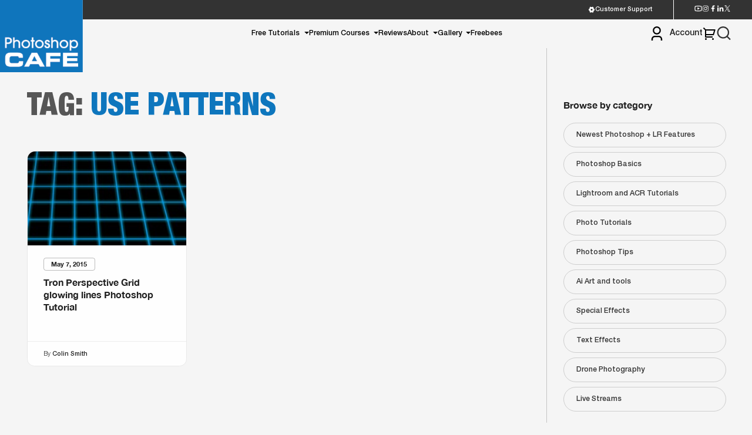

--- FILE ---
content_type: text/css; charset=UTF-8
request_url: https://photoshopcafe.com/wp-content/themes/photoshop-cafe/style.css?ver=1.0.6
body_size: -378
content:
/*
Theme Name:         Photoshop Cafe Revamp
Theme URI:          https://photoshopcafe.com/
Description:        Custom theme created for Photoshop Cafe
Version:            1.0.0
Author:             PhtoshopCAFE
Author URI:         https://photoshopcafe.com/
*/


--- FILE ---
content_type: text/css; charset=UTF-8
request_url: https://photoshopcafe.com/wp-content/themes/photoshop-cafe/src/dist/css/app.css?ver=1.0.6
body_size: 32208
content:
@charset "UTF-8";[data-aos][data-aos][data-aos-duration="50"],body[data-aos-duration="50"] [data-aos]{transition-duration:50ms}[data-aos][data-aos][data-aos-delay="50"],body[data-aos-delay="50"] [data-aos]{transition-delay:0}[data-aos][data-aos][data-aos-delay="50"].aos-animate,body[data-aos-delay="50"] [data-aos].aos-animate{transition-delay:50ms}[data-aos][data-aos][data-aos-duration="100"],body[data-aos-duration="100"] [data-aos]{transition-duration:.1s}[data-aos][data-aos][data-aos-delay="100"],body[data-aos-delay="100"] [data-aos]{transition-delay:0}[data-aos][data-aos][data-aos-delay="100"].aos-animate,body[data-aos-delay="100"] [data-aos].aos-animate{transition-delay:.1s}[data-aos][data-aos][data-aos-duration="150"],body[data-aos-duration="150"] [data-aos]{transition-duration:.15s}[data-aos][data-aos][data-aos-delay="150"],body[data-aos-delay="150"] [data-aos]{transition-delay:0}[data-aos][data-aos][data-aos-delay="150"].aos-animate,body[data-aos-delay="150"] [data-aos].aos-animate{transition-delay:.15s}[data-aos][data-aos][data-aos-duration="200"],body[data-aos-duration="200"] [data-aos]{transition-duration:.2s}[data-aos][data-aos][data-aos-delay="200"],body[data-aos-delay="200"] [data-aos]{transition-delay:0}[data-aos][data-aos][data-aos-delay="200"].aos-animate,body[data-aos-delay="200"] [data-aos].aos-animate{transition-delay:.2s}[data-aos][data-aos][data-aos-duration="250"],body[data-aos-duration="250"] [data-aos]{transition-duration:.25s}[data-aos][data-aos][data-aos-delay="250"],body[data-aos-delay="250"] [data-aos]{transition-delay:0}[data-aos][data-aos][data-aos-delay="250"].aos-animate,body[data-aos-delay="250"] [data-aos].aos-animate{transition-delay:.25s}[data-aos][data-aos][data-aos-duration="300"],body[data-aos-duration="300"] [data-aos]{transition-duration:.3s}[data-aos][data-aos][data-aos-delay="300"],body[data-aos-delay="300"] [data-aos]{transition-delay:0}[data-aos][data-aos][data-aos-delay="300"].aos-animate,body[data-aos-delay="300"] [data-aos].aos-animate{transition-delay:.3s}[data-aos][data-aos][data-aos-duration="350"],body[data-aos-duration="350"] [data-aos]{transition-duration:.35s}[data-aos][data-aos][data-aos-delay="350"],body[data-aos-delay="350"] [data-aos]{transition-delay:0}[data-aos][data-aos][data-aos-delay="350"].aos-animate,body[data-aos-delay="350"] [data-aos].aos-animate{transition-delay:.35s}[data-aos][data-aos][data-aos-duration="400"],body[data-aos-duration="400"] [data-aos]{transition-duration:.4s}[data-aos][data-aos][data-aos-delay="400"],body[data-aos-delay="400"] [data-aos]{transition-delay:0}[data-aos][data-aos][data-aos-delay="400"].aos-animate,body[data-aos-delay="400"] [data-aos].aos-animate{transition-delay:.4s}[data-aos][data-aos][data-aos-duration="450"],body[data-aos-duration="450"] [data-aos]{transition-duration:.45s}[data-aos][data-aos][data-aos-delay="450"],body[data-aos-delay="450"] [data-aos]{transition-delay:0}[data-aos][data-aos][data-aos-delay="450"].aos-animate,body[data-aos-delay="450"] [data-aos].aos-animate{transition-delay:.45s}[data-aos][data-aos][data-aos-duration="500"],body[data-aos-duration="500"] [data-aos]{transition-duration:.5s}[data-aos][data-aos][data-aos-delay="500"],body[data-aos-delay="500"] [data-aos]{transition-delay:0}[data-aos][data-aos][data-aos-delay="500"].aos-animate,body[data-aos-delay="500"] [data-aos].aos-animate{transition-delay:.5s}[data-aos][data-aos][data-aos-duration="550"],body[data-aos-duration="550"] [data-aos]{transition-duration:.55s}[data-aos][data-aos][data-aos-delay="550"],body[data-aos-delay="550"] [data-aos]{transition-delay:0}[data-aos][data-aos][data-aos-delay="550"].aos-animate,body[data-aos-delay="550"] [data-aos].aos-animate{transition-delay:.55s}[data-aos][data-aos][data-aos-duration="600"],body[data-aos-duration="600"] [data-aos]{transition-duration:.6s}[data-aos][data-aos][data-aos-delay="600"],body[data-aos-delay="600"] [data-aos]{transition-delay:0}[data-aos][data-aos][data-aos-delay="600"].aos-animate,body[data-aos-delay="600"] [data-aos].aos-animate{transition-delay:.6s}[data-aos][data-aos][data-aos-duration="650"],body[data-aos-duration="650"] [data-aos]{transition-duration:.65s}[data-aos][data-aos][data-aos-delay="650"],body[data-aos-delay="650"] [data-aos]{transition-delay:0}[data-aos][data-aos][data-aos-delay="650"].aos-animate,body[data-aos-delay="650"] [data-aos].aos-animate{transition-delay:.65s}[data-aos][data-aos][data-aos-duration="700"],body[data-aos-duration="700"] [data-aos]{transition-duration:.7s}[data-aos][data-aos][data-aos-delay="700"],body[data-aos-delay="700"] [data-aos]{transition-delay:0}[data-aos][data-aos][data-aos-delay="700"].aos-animate,body[data-aos-delay="700"] [data-aos].aos-animate{transition-delay:.7s}[data-aos][data-aos][data-aos-duration="750"],body[data-aos-duration="750"] [data-aos]{transition-duration:.75s}[data-aos][data-aos][data-aos-delay="750"],body[data-aos-delay="750"] [data-aos]{transition-delay:0}[data-aos][data-aos][data-aos-delay="750"].aos-animate,body[data-aos-delay="750"] [data-aos].aos-animate{transition-delay:.75s}[data-aos][data-aos][data-aos-duration="800"],body[data-aos-duration="800"] [data-aos]{transition-duration:.8s}[data-aos][data-aos][data-aos-delay="800"],body[data-aos-delay="800"] [data-aos]{transition-delay:0}[data-aos][data-aos][data-aos-delay="800"].aos-animate,body[data-aos-delay="800"] [data-aos].aos-animate{transition-delay:.8s}[data-aos][data-aos][data-aos-duration="850"],body[data-aos-duration="850"] [data-aos]{transition-duration:.85s}[data-aos][data-aos][data-aos-delay="850"],body[data-aos-delay="850"] [data-aos]{transition-delay:0}[data-aos][data-aos][data-aos-delay="850"].aos-animate,body[data-aos-delay="850"] [data-aos].aos-animate{transition-delay:.85s}[data-aos][data-aos][data-aos-duration="900"],body[data-aos-duration="900"] [data-aos]{transition-duration:.9s}[data-aos][data-aos][data-aos-delay="900"],body[data-aos-delay="900"] [data-aos]{transition-delay:0}[data-aos][data-aos][data-aos-delay="900"].aos-animate,body[data-aos-delay="900"] [data-aos].aos-animate{transition-delay:.9s}[data-aos][data-aos][data-aos-duration="950"],body[data-aos-duration="950"] [data-aos]{transition-duration:.95s}[data-aos][data-aos][data-aos-delay="950"],body[data-aos-delay="950"] [data-aos]{transition-delay:0}[data-aos][data-aos][data-aos-delay="950"].aos-animate,body[data-aos-delay="950"] [data-aos].aos-animate{transition-delay:.95s}[data-aos][data-aos][data-aos-duration="1000"],body[data-aos-duration="1000"] [data-aos]{transition-duration:1s}[data-aos][data-aos][data-aos-delay="1000"],body[data-aos-delay="1000"] [data-aos]{transition-delay:0}[data-aos][data-aos][data-aos-delay="1000"].aos-animate,body[data-aos-delay="1000"] [data-aos].aos-animate{transition-delay:1s}[data-aos][data-aos][data-aos-duration="1050"],body[data-aos-duration="1050"] [data-aos]{transition-duration:1.05s}[data-aos][data-aos][data-aos-delay="1050"],body[data-aos-delay="1050"] [data-aos]{transition-delay:0}[data-aos][data-aos][data-aos-delay="1050"].aos-animate,body[data-aos-delay="1050"] [data-aos].aos-animate{transition-delay:1.05s}[data-aos][data-aos][data-aos-duration="1100"],body[data-aos-duration="1100"] [data-aos]{transition-duration:1.1s}[data-aos][data-aos][data-aos-delay="1100"],body[data-aos-delay="1100"] [data-aos]{transition-delay:0}[data-aos][data-aos][data-aos-delay="1100"].aos-animate,body[data-aos-delay="1100"] [data-aos].aos-animate{transition-delay:1.1s}[data-aos][data-aos][data-aos-duration="1150"],body[data-aos-duration="1150"] [data-aos]{transition-duration:1.15s}[data-aos][data-aos][data-aos-delay="1150"],body[data-aos-delay="1150"] [data-aos]{transition-delay:0}[data-aos][data-aos][data-aos-delay="1150"].aos-animate,body[data-aos-delay="1150"] [data-aos].aos-animate{transition-delay:1.15s}[data-aos][data-aos][data-aos-duration="1200"],body[data-aos-duration="1200"] [data-aos]{transition-duration:1.2s}[data-aos][data-aos][data-aos-delay="1200"],body[data-aos-delay="1200"] [data-aos]{transition-delay:0}[data-aos][data-aos][data-aos-delay="1200"].aos-animate,body[data-aos-delay="1200"] [data-aos].aos-animate{transition-delay:1.2s}[data-aos][data-aos][data-aos-duration="1250"],body[data-aos-duration="1250"] [data-aos]{transition-duration:1.25s}[data-aos][data-aos][data-aos-delay="1250"],body[data-aos-delay="1250"] [data-aos]{transition-delay:0}[data-aos][data-aos][data-aos-delay="1250"].aos-animate,body[data-aos-delay="1250"] [data-aos].aos-animate{transition-delay:1.25s}[data-aos][data-aos][data-aos-duration="1300"],body[data-aos-duration="1300"] [data-aos]{transition-duration:1.3s}[data-aos][data-aos][data-aos-delay="1300"],body[data-aos-delay="1300"] [data-aos]{transition-delay:0}[data-aos][data-aos][data-aos-delay="1300"].aos-animate,body[data-aos-delay="1300"] [data-aos].aos-animate{transition-delay:1.3s}[data-aos][data-aos][data-aos-duration="1350"],body[data-aos-duration="1350"] [data-aos]{transition-duration:1.35s}[data-aos][data-aos][data-aos-delay="1350"],body[data-aos-delay="1350"] [data-aos]{transition-delay:0}[data-aos][data-aos][data-aos-delay="1350"].aos-animate,body[data-aos-delay="1350"] [data-aos].aos-animate{transition-delay:1.35s}[data-aos][data-aos][data-aos-duration="1400"],body[data-aos-duration="1400"] [data-aos]{transition-duration:1.4s}[data-aos][data-aos][data-aos-delay="1400"],body[data-aos-delay="1400"] [data-aos]{transition-delay:0}[data-aos][data-aos][data-aos-delay="1400"].aos-animate,body[data-aos-delay="1400"] [data-aos].aos-animate{transition-delay:1.4s}[data-aos][data-aos][data-aos-duration="1450"],body[data-aos-duration="1450"] [data-aos]{transition-duration:1.45s}[data-aos][data-aos][data-aos-delay="1450"],body[data-aos-delay="1450"] [data-aos]{transition-delay:0}[data-aos][data-aos][data-aos-delay="1450"].aos-animate,body[data-aos-delay="1450"] [data-aos].aos-animate{transition-delay:1.45s}[data-aos][data-aos][data-aos-duration="1500"],body[data-aos-duration="1500"] [data-aos]{transition-duration:1.5s}[data-aos][data-aos][data-aos-delay="1500"],body[data-aos-delay="1500"] [data-aos]{transition-delay:0}[data-aos][data-aos][data-aos-delay="1500"].aos-animate,body[data-aos-delay="1500"] [data-aos].aos-animate{transition-delay:1.5s}[data-aos][data-aos][data-aos-duration="1550"],body[data-aos-duration="1550"] [data-aos]{transition-duration:1.55s}[data-aos][data-aos][data-aos-delay="1550"],body[data-aos-delay="1550"] [data-aos]{transition-delay:0}[data-aos][data-aos][data-aos-delay="1550"].aos-animate,body[data-aos-delay="1550"] [data-aos].aos-animate{transition-delay:1.55s}[data-aos][data-aos][data-aos-duration="1600"],body[data-aos-duration="1600"] [data-aos]{transition-duration:1.6s}[data-aos][data-aos][data-aos-delay="1600"],body[data-aos-delay="1600"] [data-aos]{transition-delay:0}[data-aos][data-aos][data-aos-delay="1600"].aos-animate,body[data-aos-delay="1600"] [data-aos].aos-animate{transition-delay:1.6s}[data-aos][data-aos][data-aos-duration="1650"],body[data-aos-duration="1650"] [data-aos]{transition-duration:1.65s}[data-aos][data-aos][data-aos-delay="1650"],body[data-aos-delay="1650"] [data-aos]{transition-delay:0}[data-aos][data-aos][data-aos-delay="1650"].aos-animate,body[data-aos-delay="1650"] [data-aos].aos-animate{transition-delay:1.65s}[data-aos][data-aos][data-aos-duration="1700"],body[data-aos-duration="1700"] [data-aos]{transition-duration:1.7s}[data-aos][data-aos][data-aos-delay="1700"],body[data-aos-delay="1700"] [data-aos]{transition-delay:0}[data-aos][data-aos][data-aos-delay="1700"].aos-animate,body[data-aos-delay="1700"] [data-aos].aos-animate{transition-delay:1.7s}[data-aos][data-aos][data-aos-duration="1750"],body[data-aos-duration="1750"] [data-aos]{transition-duration:1.75s}[data-aos][data-aos][data-aos-delay="1750"],body[data-aos-delay="1750"] [data-aos]{transition-delay:0}[data-aos][data-aos][data-aos-delay="1750"].aos-animate,body[data-aos-delay="1750"] [data-aos].aos-animate{transition-delay:1.75s}[data-aos][data-aos][data-aos-duration="1800"],body[data-aos-duration="1800"] [data-aos]{transition-duration:1.8s}[data-aos][data-aos][data-aos-delay="1800"],body[data-aos-delay="1800"] [data-aos]{transition-delay:0}[data-aos][data-aos][data-aos-delay="1800"].aos-animate,body[data-aos-delay="1800"] [data-aos].aos-animate{transition-delay:1.8s}[data-aos][data-aos][data-aos-duration="1850"],body[data-aos-duration="1850"] [data-aos]{transition-duration:1.85s}[data-aos][data-aos][data-aos-delay="1850"],body[data-aos-delay="1850"] [data-aos]{transition-delay:0}[data-aos][data-aos][data-aos-delay="1850"].aos-animate,body[data-aos-delay="1850"] [data-aos].aos-animate{transition-delay:1.85s}[data-aos][data-aos][data-aos-duration="1900"],body[data-aos-duration="1900"] [data-aos]{transition-duration:1.9s}[data-aos][data-aos][data-aos-delay="1900"],body[data-aos-delay="1900"] [data-aos]{transition-delay:0}[data-aos][data-aos][data-aos-delay="1900"].aos-animate,body[data-aos-delay="1900"] [data-aos].aos-animate{transition-delay:1.9s}[data-aos][data-aos][data-aos-duration="1950"],body[data-aos-duration="1950"] [data-aos]{transition-duration:1.95s}[data-aos][data-aos][data-aos-delay="1950"],body[data-aos-delay="1950"] [data-aos]{transition-delay:0}[data-aos][data-aos][data-aos-delay="1950"].aos-animate,body[data-aos-delay="1950"] [data-aos].aos-animate{transition-delay:1.95s}[data-aos][data-aos][data-aos-duration="2000"],body[data-aos-duration="2000"] [data-aos]{transition-duration:2s}[data-aos][data-aos][data-aos-delay="2000"],body[data-aos-delay="2000"] [data-aos]{transition-delay:0}[data-aos][data-aos][data-aos-delay="2000"].aos-animate,body[data-aos-delay="2000"] [data-aos].aos-animate{transition-delay:2s}[data-aos][data-aos][data-aos-duration="2050"],body[data-aos-duration="2050"] [data-aos]{transition-duration:2.05s}[data-aos][data-aos][data-aos-delay="2050"],body[data-aos-delay="2050"] [data-aos]{transition-delay:0}[data-aos][data-aos][data-aos-delay="2050"].aos-animate,body[data-aos-delay="2050"] [data-aos].aos-animate{transition-delay:2.05s}[data-aos][data-aos][data-aos-duration="2100"],body[data-aos-duration="2100"] [data-aos]{transition-duration:2.1s}[data-aos][data-aos][data-aos-delay="2100"],body[data-aos-delay="2100"] [data-aos]{transition-delay:0}[data-aos][data-aos][data-aos-delay="2100"].aos-animate,body[data-aos-delay="2100"] [data-aos].aos-animate{transition-delay:2.1s}[data-aos][data-aos][data-aos-duration="2150"],body[data-aos-duration="2150"] [data-aos]{transition-duration:2.15s}[data-aos][data-aos][data-aos-delay="2150"],body[data-aos-delay="2150"] [data-aos]{transition-delay:0}[data-aos][data-aos][data-aos-delay="2150"].aos-animate,body[data-aos-delay="2150"] [data-aos].aos-animate{transition-delay:2.15s}[data-aos][data-aos][data-aos-duration="2200"],body[data-aos-duration="2200"] [data-aos]{transition-duration:2.2s}[data-aos][data-aos][data-aos-delay="2200"],body[data-aos-delay="2200"] [data-aos]{transition-delay:0}[data-aos][data-aos][data-aos-delay="2200"].aos-animate,body[data-aos-delay="2200"] [data-aos].aos-animate{transition-delay:2.2s}[data-aos][data-aos][data-aos-duration="2250"],body[data-aos-duration="2250"] [data-aos]{transition-duration:2.25s}[data-aos][data-aos][data-aos-delay="2250"],body[data-aos-delay="2250"] [data-aos]{transition-delay:0}[data-aos][data-aos][data-aos-delay="2250"].aos-animate,body[data-aos-delay="2250"] [data-aos].aos-animate{transition-delay:2.25s}[data-aos][data-aos][data-aos-duration="2300"],body[data-aos-duration="2300"] [data-aos]{transition-duration:2.3s}[data-aos][data-aos][data-aos-delay="2300"],body[data-aos-delay="2300"] [data-aos]{transition-delay:0}[data-aos][data-aos][data-aos-delay="2300"].aos-animate,body[data-aos-delay="2300"] [data-aos].aos-animate{transition-delay:2.3s}[data-aos][data-aos][data-aos-duration="2350"],body[data-aos-duration="2350"] [data-aos]{transition-duration:2.35s}[data-aos][data-aos][data-aos-delay="2350"],body[data-aos-delay="2350"] [data-aos]{transition-delay:0}[data-aos][data-aos][data-aos-delay="2350"].aos-animate,body[data-aos-delay="2350"] [data-aos].aos-animate{transition-delay:2.35s}[data-aos][data-aos][data-aos-duration="2400"],body[data-aos-duration="2400"] [data-aos]{transition-duration:2.4s}[data-aos][data-aos][data-aos-delay="2400"],body[data-aos-delay="2400"] [data-aos]{transition-delay:0}[data-aos][data-aos][data-aos-delay="2400"].aos-animate,body[data-aos-delay="2400"] [data-aos].aos-animate{transition-delay:2.4s}[data-aos][data-aos][data-aos-duration="2450"],body[data-aos-duration="2450"] [data-aos]{transition-duration:2.45s}[data-aos][data-aos][data-aos-delay="2450"],body[data-aos-delay="2450"] [data-aos]{transition-delay:0}[data-aos][data-aos][data-aos-delay="2450"].aos-animate,body[data-aos-delay="2450"] [data-aos].aos-animate{transition-delay:2.45s}[data-aos][data-aos][data-aos-duration="2500"],body[data-aos-duration="2500"] [data-aos]{transition-duration:2.5s}[data-aos][data-aos][data-aos-delay="2500"],body[data-aos-delay="2500"] [data-aos]{transition-delay:0}[data-aos][data-aos][data-aos-delay="2500"].aos-animate,body[data-aos-delay="2500"] [data-aos].aos-animate{transition-delay:2.5s}[data-aos][data-aos][data-aos-duration="2550"],body[data-aos-duration="2550"] [data-aos]{transition-duration:2.55s}[data-aos][data-aos][data-aos-delay="2550"],body[data-aos-delay="2550"] [data-aos]{transition-delay:0}[data-aos][data-aos][data-aos-delay="2550"].aos-animate,body[data-aos-delay="2550"] [data-aos].aos-animate{transition-delay:2.55s}[data-aos][data-aos][data-aos-duration="2600"],body[data-aos-duration="2600"] [data-aos]{transition-duration:2.6s}[data-aos][data-aos][data-aos-delay="2600"],body[data-aos-delay="2600"] [data-aos]{transition-delay:0}[data-aos][data-aos][data-aos-delay="2600"].aos-animate,body[data-aos-delay="2600"] [data-aos].aos-animate{transition-delay:2.6s}[data-aos][data-aos][data-aos-duration="2650"],body[data-aos-duration="2650"] [data-aos]{transition-duration:2.65s}[data-aos][data-aos][data-aos-delay="2650"],body[data-aos-delay="2650"] [data-aos]{transition-delay:0}[data-aos][data-aos][data-aos-delay="2650"].aos-animate,body[data-aos-delay="2650"] [data-aos].aos-animate{transition-delay:2.65s}[data-aos][data-aos][data-aos-duration="2700"],body[data-aos-duration="2700"] [data-aos]{transition-duration:2.7s}[data-aos][data-aos][data-aos-delay="2700"],body[data-aos-delay="2700"] [data-aos]{transition-delay:0}[data-aos][data-aos][data-aos-delay="2700"].aos-animate,body[data-aos-delay="2700"] [data-aos].aos-animate{transition-delay:2.7s}[data-aos][data-aos][data-aos-duration="2750"],body[data-aos-duration="2750"] [data-aos]{transition-duration:2.75s}[data-aos][data-aos][data-aos-delay="2750"],body[data-aos-delay="2750"] [data-aos]{transition-delay:0}[data-aos][data-aos][data-aos-delay="2750"].aos-animate,body[data-aos-delay="2750"] [data-aos].aos-animate{transition-delay:2.75s}[data-aos][data-aos][data-aos-duration="2800"],body[data-aos-duration="2800"] [data-aos]{transition-duration:2.8s}[data-aos][data-aos][data-aos-delay="2800"],body[data-aos-delay="2800"] [data-aos]{transition-delay:0}[data-aos][data-aos][data-aos-delay="2800"].aos-animate,body[data-aos-delay="2800"] [data-aos].aos-animate{transition-delay:2.8s}[data-aos][data-aos][data-aos-duration="2850"],body[data-aos-duration="2850"] [data-aos]{transition-duration:2.85s}[data-aos][data-aos][data-aos-delay="2850"],body[data-aos-delay="2850"] [data-aos]{transition-delay:0}[data-aos][data-aos][data-aos-delay="2850"].aos-animate,body[data-aos-delay="2850"] [data-aos].aos-animate{transition-delay:2.85s}[data-aos][data-aos][data-aos-duration="2900"],body[data-aos-duration="2900"] [data-aos]{transition-duration:2.9s}[data-aos][data-aos][data-aos-delay="2900"],body[data-aos-delay="2900"] [data-aos]{transition-delay:0}[data-aos][data-aos][data-aos-delay="2900"].aos-animate,body[data-aos-delay="2900"] [data-aos].aos-animate{transition-delay:2.9s}[data-aos][data-aos][data-aos-duration="2950"],body[data-aos-duration="2950"] [data-aos]{transition-duration:2.95s}[data-aos][data-aos][data-aos-delay="2950"],body[data-aos-delay="2950"] [data-aos]{transition-delay:0}[data-aos][data-aos][data-aos-delay="2950"].aos-animate,body[data-aos-delay="2950"] [data-aos].aos-animate{transition-delay:2.95s}[data-aos][data-aos][data-aos-duration="3000"],body[data-aos-duration="3000"] [data-aos]{transition-duration:3s}[data-aos][data-aos][data-aos-delay="3000"],body[data-aos-delay="3000"] [data-aos]{transition-delay:0}[data-aos][data-aos][data-aos-delay="3000"].aos-animate,body[data-aos-delay="3000"] [data-aos].aos-animate{transition-delay:3s}[data-aos][data-aos][data-aos-easing=linear],body[data-aos-easing=linear] [data-aos]{transition-timing-function:cubic-bezier(.25,.25,.75,.75)}[data-aos][data-aos][data-aos-easing=ease],body[data-aos-easing=ease] [data-aos]{transition-timing-function:ease}[data-aos][data-aos][data-aos-easing=ease-in],body[data-aos-easing=ease-in] [data-aos]{transition-timing-function:ease-in}[data-aos][data-aos][data-aos-easing=ease-out],body[data-aos-easing=ease-out] [data-aos]{transition-timing-function:ease-out}[data-aos][data-aos][data-aos-easing=ease-in-out],body[data-aos-easing=ease-in-out] [data-aos]{transition-timing-function:ease-in-out}[data-aos][data-aos][data-aos-easing=ease-in-back],body[data-aos-easing=ease-in-back] [data-aos]{transition-timing-function:cubic-bezier(.6,-.28,.735,.045)}[data-aos][data-aos][data-aos-easing=ease-out-back],body[data-aos-easing=ease-out-back] [data-aos]{transition-timing-function:cubic-bezier(.175,.885,.32,1.275)}[data-aos][data-aos][data-aos-easing=ease-in-out-back],body[data-aos-easing=ease-in-out-back] [data-aos]{transition-timing-function:cubic-bezier(.68,-.55,.265,1.55)}[data-aos][data-aos][data-aos-easing=ease-in-sine],body[data-aos-easing=ease-in-sine] [data-aos]{transition-timing-function:cubic-bezier(.47,0,.745,.715)}[data-aos][data-aos][data-aos-easing=ease-out-sine],body[data-aos-easing=ease-out-sine] [data-aos]{transition-timing-function:cubic-bezier(.39,.575,.565,1)}[data-aos][data-aos][data-aos-easing=ease-in-out-sine],body[data-aos-easing=ease-in-out-sine] [data-aos]{transition-timing-function:cubic-bezier(.445,.05,.55,.95)}[data-aos][data-aos][data-aos-easing=ease-in-quad],body[data-aos-easing=ease-in-quad] [data-aos]{transition-timing-function:cubic-bezier(.55,.085,.68,.53)}[data-aos][data-aos][data-aos-easing=ease-out-quad],body[data-aos-easing=ease-out-quad] [data-aos]{transition-timing-function:cubic-bezier(.25,.46,.45,.94)}[data-aos][data-aos][data-aos-easing=ease-in-out-quad],body[data-aos-easing=ease-in-out-quad] [data-aos]{transition-timing-function:cubic-bezier(.455,.03,.515,.955)}[data-aos][data-aos][data-aos-easing=ease-in-cubic],body[data-aos-easing=ease-in-cubic] [data-aos]{transition-timing-function:cubic-bezier(.55,.085,.68,.53)}[data-aos][data-aos][data-aos-easing=ease-out-cubic],body[data-aos-easing=ease-out-cubic] [data-aos]{transition-timing-function:cubic-bezier(.25,.46,.45,.94)}[data-aos][data-aos][data-aos-easing=ease-in-out-cubic],body[data-aos-easing=ease-in-out-cubic] [data-aos]{transition-timing-function:cubic-bezier(.455,.03,.515,.955)}[data-aos][data-aos][data-aos-easing=ease-in-quart],body[data-aos-easing=ease-in-quart] [data-aos]{transition-timing-function:cubic-bezier(.55,.085,.68,.53)}[data-aos][data-aos][data-aos-easing=ease-out-quart],body[data-aos-easing=ease-out-quart] [data-aos]{transition-timing-function:cubic-bezier(.25,.46,.45,.94)}[data-aos][data-aos][data-aos-easing=ease-in-out-quart],body[data-aos-easing=ease-in-out-quart] [data-aos]{transition-timing-function:cubic-bezier(.455,.03,.515,.955)}[data-aos^=fade][data-aos^=fade]{opacity:0;transition-property:opacity,transform}[data-aos^=fade][data-aos^=fade].aos-animate{opacity:1;transform:translateZ(0)}[data-aos=fade-up]{transform:translate3d(0,100px,0)}[data-aos=fade-down]{transform:translate3d(0,-100px,0)}[data-aos=fade-right]{transform:translate3d(-100px,0,0)}[data-aos=fade-left]{transform:translate3d(100px,0,0)}[data-aos=fade-up-right]{transform:translate3d(-100px,100px,0)}[data-aos=fade-up-left]{transform:translate3d(100px,100px,0)}[data-aos=fade-down-right]{transform:translate3d(-100px,-100px,0)}[data-aos=fade-down-left]{transform:translate3d(100px,-100px,0)}[data-aos^=zoom][data-aos^=zoom]{opacity:0;transition-property:opacity,transform}[data-aos^=zoom][data-aos^=zoom].aos-animate{opacity:1;transform:translateZ(0) scale(1)}[data-aos=zoom-in]{transform:scale(.6)}[data-aos=zoom-in-up]{transform:translate3d(0,100px,0) scale(.6)}[data-aos=zoom-in-down]{transform:translate3d(0,-100px,0) scale(.6)}[data-aos=zoom-in-right]{transform:translate3d(-100px,0,0) scale(.6)}[data-aos=zoom-in-left]{transform:translate3d(100px,0,0) scale(.6)}[data-aos=zoom-out]{transform:scale(1.2)}[data-aos=zoom-out-up]{transform:translate3d(0,100px,0) scale(1.2)}[data-aos=zoom-out-down]{transform:translate3d(0,-100px,0) scale(1.2)}[data-aos=zoom-out-right]{transform:translate3d(-100px,0,0) scale(1.2)}[data-aos=zoom-out-left]{transform:translate3d(100px,0,0) scale(1.2)}[data-aos^=slide][data-aos^=slide]{transition-property:transform}[data-aos^=slide][data-aos^=slide].aos-animate{transform:translateZ(0)}[data-aos=slide-up]{transform:translate3d(0,100%,0)}[data-aos=slide-down]{transform:translate3d(0,-100%,0)}[data-aos=slide-right]{transform:translate3d(-100%,0,0)}[data-aos=slide-left]{transform:translate3d(100%,0,0)}[data-aos^=flip][data-aos^=flip]{backface-visibility:hidden;transition-property:transform}[data-aos=flip-left]{transform:perspective(2500px) rotateY(-100deg)}[data-aos=flip-left].aos-animate{transform:perspective(2500px) rotateY(0)}[data-aos=flip-right]{transform:perspective(2500px) rotateY(100deg)}[data-aos=flip-right].aos-animate{transform:perspective(2500px) rotateY(0)}[data-aos=flip-up]{transform:perspective(2500px) rotateX(-100deg)}[data-aos=flip-up].aos-animate{transform:perspective(2500px) rotateX(0)}[data-aos=flip-down]{transform:perspective(2500px) rotateX(100deg)}[data-aos=flip-down].aos-animate{transform:perspective(2500px) rotateX(0)}:root{--context: 14.4;--ff-helvetica-nene: "Helvetica Neue";--context-height: 14.4;--offset: 20vw;--move-initial: calc(-25% + var(--offset));--move-final: calc(-60% + var(--offset));--font-size-h1: max(70vw / var(--context), 30px);--font-size-h2: max(60vw / var(--context), 28px);--font-size-h3: max(40vw / var(--context), 25px);--font-size-h4: max(26vw / var(--context), 18px);--font-size-h5: max(22vw / var(--context), 20px);--font-size-h6: max(18vw / var(--context), 16px);--font-size-body: max(16vw / var(--context), 14px);--font-size-body-md: max(18vw / var(--context), 16px);--font-size-body-sm: max(14vw / var(--context), 14px);--color-black: #000000;--color-white: #ffffff;--color-light-black: #222222;--color-themecolor: #364E4F;--color-light-grey: #565656;--color-dark-grey: #333333;--color-bg: #F5F5F5;--color-yellow: #FF9933;--color-light-yellow: #FF99331A;--color-blue: #0E76BD;--color-orange: #FF6600;--color-dark-blue: #446EAD}@media (max-width: xmedium){:root{--context: 7.68}}@media (max-width: small){:root{--context: 3.75}}*{padding:0;margin:0;-webkit-box-sizing:border-box;box-sizing:border-box;font-weight:500;font-family:var(--ff-helvetica-nene);color:var(--color-light-black)}html{font-size:16px;scroll-behavior:smooth}html.scrollLock,html.scrollLock2{overflow:hidden}body{-webkit-text-size-adjust:none;position:relative;font-family:Helvetica Neue;width:100%;background-color:var(--color-bg);color:var(--color-light-black)}@media (max-width: 992px){#page{overflow:hidden}}main.site-main{min-height:75vh}figure,ul{margin:0}button{background-color:transparent;border:0;outline:none}ul{padding:0;margin:0;list-style:none}@media screen and (max-width: 782px){.admin-bar{margin-top:-46px}.admin-bar .site{padding-top:46px}}.container-large{width:100%;padding:0 max(46vw / var(--context),20px)}.touch-vp-right{margin-right:-3rem}@media (max-width: 992px){.touch-vp-right{margin-right:0}}.touch-vp-left{margin-left:-3rem}@media (max-width: 992px){.touch-vp-left{margin-left:0}}img{max-width:100%;vertical-align:top}img.img-full{width:100%}.progress-fill{transition:all .3s ease}iframe,video{max-width:100%}@media (max-width: 992px){.aos-init.aos-animate{transition-delay:0s!important}}.color-white *{color:var(--white)}.bg-control{background-size:cover;background-repeat:no-repeat}.slick-slide{outline:none}input[type=submit]{-webkit-appearance:none;appearance:none}button,div,a{outline:0px}button:focus,div:focus,a:focus{outline:0px}.slick-slider .slick-track,[data-aos],.slick-slider .slick-list,.swiper-wrapper,.swiper-slide,.swiper-container{will-change:transform}input::-webkit-inner-spin-button,input::-webkit-outer-spin-button{-webkit-appearance:none;margin:0}input[type=number]::-webkit-outer-spin-button,input[type=number]::-webkit-inner-spin-button{-webkit-appearance:none;margin:0}input::-webkit-outer-spin-button,input::-webkit-inner-spin-button{-webkit-appearance:none;margin:0}input[type=number]{-moz-appearance:textfield;appearance:textfield}button{cursor:pointer;-webkit-appearance:none;appearance:none}::-webkit-scrollbar{width:10px}::-webkit-scrollbar-track{background:none;width:0}::-webkit-scrollbar-thumb{background:var(--color-black);border-radius:10px}html,body{line-height:1.25;font-size:var(--font-size-body);-webkit-font-smoothing:antialiased;font-family:var(--ff-helvetica-nene)}.h1,h1,.h2,h2,.h3,.visual-editor-content blockquote,.visual-editor-content blockquote p,h3,.h4,h4,.h5,h5,.h6,h6{font-weight:500;font-family:var(--ff-helvetica-nene);line-height:1;margin:0}h1,.h1{font-size:var(--font-size-h1)}h2,.h2{font-size:var(--font-size-h2);color:var(--color-light-grey)}h3,.h3,.visual-editor-content blockquote,.visual-editor-content blockquote p{font-size:var(--font-size-h3)}h4,.h4{font-size:var(--font-size-h4)}h5,.h5{font-size:var(--font-size-h5)}h6,.h6{font-size:var(--font-size-h6)}p,.p{line-height:1.5;font-size:var(--font-size-body);margin-bottom:1.25rem}.body-md,.body-md li,.body-md p{font-size:var(--font-size-body-md)}.body-sm,.body-sm li,.body-sm p{font-size:var(--font-size-body-sm)}a{text-decoration:none;transition:all .5s}a:hover{color:var(--color-black)}a.link{text-decoration:underline}@font-face{font-family:Helvetica Neue;src:url(../../fonts/HelveticaNeue-ThinCond.eot);src:url(../../fonts/HelveticaNeue-ThinCond.eot?#iefix) format("embedded-opentype"),url(../../fonts/HelveticaNeue-ThinCond.woff2) format("woff2"),url(../../fonts/HelveticaNeue-ThinCond.woff) format("woff"),url(../../fonts/HelveticaNeue-ThinCond.ttf) format("truetype");font-weight:100;font-style:normal;font-display:swap}@font-face{font-family:Helvetica Neue;src:url(../../fonts/HelveticaNeue-Light.eot);src:url(../../fonts/HelveticaNeue-Light.eot?#iefix) format("embedded-opentype"),url(../../fonts/HelveticaNeue-Light.woff2) format("woff2"),url(../../fonts/HelveticaNeue-Light.woff) format("woff"),url(../../fonts/HelveticaNeue-Light.ttf) format("truetype");font-weight:300;font-style:normal;font-display:swap}@font-face{font-family:Helvetica Neue;src:url(../../fonts/HelveticaNeue-Medium.eot);src:url(../../fonts/HelveticaNeue-Medium.eot?#iefix) format("embedded-opentype"),url(../../fonts/HelveticaNeue-Medium.woff2) format("woff2"),url(../../fonts/HelveticaNeue-Medium.woff) format("woff"),url(../../fonts/HelveticaNeue-Medium.ttf) format("truetype");font-weight:500;font-style:normal;font-display:swap}@font-face{font-family:Helvetica Neue;src:url(../../fonts/HelveticaNeue-Bold.eot);src:url(../../fonts/HelveticaNeue-Bold.eot?#iefix) format("embedded-opentype"),url(../../fonts/HelveticaNeue-Bold.woff2) format("woff2"),url(../../fonts/HelveticaNeue-Bold.woff) format("woff"),url(../../fonts/HelveticaNeue-Bold.ttf) format("truetype");font-weight:700;font-style:normal;font-display:swap}@font-face{font-family:Helvetica Neue;src:url(../../fonts/HelveticaNeue-BlackCond.eot);src:url(../../fonts/HelveticaNeue-BlackCond.eot?#iefix) format("embedded-opentype"),url(../../fonts/HelveticaNeue-BlackCond.woff2) format("woff2"),url(../../fonts/HelveticaNeue-BlackCond.woff) format("woff"),url(../../fonts/HelveticaNeue-BlackCond.ttf) format("truetype");font-weight:900;font-style:normal;font-display:swap}.flex{display:-webkit-box;display:-ms-flexbox;display:flex;-ms-flex-wrap:wrap;flex-wrap:wrap}.flex.nowrap{-ms-flex-wrap:nowrap;flex-wrap:nowrap}.flex.column{-webkit-box-orient:vertical;-webkit-box-direction:normal;-ms-flex-flow:column wrap;flex-flow:column wrap}.flex.space-between{-webkit-box-pack:justify;-ms-flex-pack:justify;justify-content:space-between}.flex.space-center{-webkit-box-pack:center;-ms-flex-pack:center;justify-content:center}.flex.space-around{-ms-flex-pack:distribute;justify-content:space-around}.flex.space-evenly{-webkit-box-pack:space-evenly;-ms-flex-pack:space-evenly;justify-content:space-evenly}.flex.space-end{-webkit-box-pack:end;-ms-flex-pack:end;justify-content:flex-end}.flex.align-center{-webkit-box-align:center;-ms-flex-align:center;align-items:center}.flex.align-stretch{-webkit-box-align:stretch!important;-ms-flex-align:stretch!important;align-items:stretch!important}.flex.align-start{-webkit-box-align:start;-ms-flex-align:start;align-items:flex-start}.flex.align-end{-webkit-box-align:end;-ms-flex-align:end;align-items:flex-end}.grid{display:grid;gap:max(20vw / var(--context),20px)}.grid.two-grid-col{grid-template-columns:repeat(2,1fr)}@media (max-width: 768px){.grid.two-grid-col{grid-template-columns:1fr}}.grid.three-grid-col{grid-template-columns:repeat(3,1fr)}@media (max-width: 992px){.grid.three-grid-col{grid-template-columns:repeat(2,1fr)}}@media (max-width: 575px){.grid.three-grid-col{grid-template-columns:1fr}}.grid.four-grid-col{grid-template-columns:repeat(4,1fr)}@media (max-width: 1150px){.grid.four-grid-col{grid-template-columns:repeat(3,1fr)}}@media (max-width: 992px){.grid.four-grid-col{grid-template-columns:repeat(2,1fr)}}@media (max-width: 575px){.grid.four-grid-col{grid-template-columns:1fr}}.btn{padding:max(18vw / var(--context),15px);border:1px solid var(--color-white);outline:none;cursor:pointer;display:inline-flex;font-size:max(14vw / var(--context),12px);border-radius:max(90vw / var(--context),60px);color:var(--color-black);gap:max(11vw / var(--context),9px);align-items:center;transition:all .5s ease-in-out}.btn svg{width:max(14vw / var(--context),12px);height:auto;height:max(14vw / var(--context),12px)}.btn.btn-tranparent{border:1px solid var(--color-dark-grey);color:var(--color-dark-grey)}.btn.blue-btn{background-color:var(--color-blue);color:var(--color-white)}.btn.orange-btn{background-color:var(--color-orange);border:none}.btn.orange-btn:hover{background-color:var(--color-blue)}a.button.wc-backward{background-color:var(--color-orange);border:none;border-radius:max(40vw / var(--context),30px);font-weight:400}a.button.wc-backward:hover{background-color:var(--color-blue);color:#fff!important}.form-group{position:relative}.form-group label{display:block;width:100%}.form-group .form-control{position:relative;line-height:1.42857;width:100%;border:none;outline:none;border-bottom:max(1vw / var(--context),1px) solid var(--color-black);font-size:max(18vw / var(--context),16px);font-weight:500;background:transparent;box-shadow:none;border-radius:0;background-color:transparent}.form-group .form-control.textarea-box{min-height:128px}.form-group .form-control:focus{background-color:transparent;outline:none}.form-group .form-control::-webkit-input-placeholder{color:var(--oxford-blue);opacity:1}.form-group .form-control::-ms-input-placeholder{color:var(--oxford-blue);opacity:1}.form-group .form-control::placeholder{color:var(--oxford-blue);opacity:1;font-size:max(18vw / var(--context),16px);line-height:1.42857}.form-group select.form-control{-webkit-appearance:none;appearance:none;-moz-appearance:none;background-repeat:no-repeat;background-position:100% center;background-size:18px}@media (max-width: 768px){.form-group select.form-control{background-size:10px}}.form-group textarea.form-control{resize:none}input[type=submit]{cursor:pointer}input[type=search]::-webkit-search-decoration,input[type=search]::-webkit-search-cancel-button,input[type=search]::-webkit-search-results-button,input[type=search]::-webkit-search-results-decoration{display:none}.sr-only{position:absolute;width:1px;height:1px;padding:0;margin:-1px;overflow:hidden;clip:rect(0,0,0,0);white-space:nowrap;border-width:0}.text-right{text-align:right}.text-left{text-align:left}.text-center{text-align:center}.br-all{border-radius:1.25rem}@media (max-width: 768px){.d-none-sm{display:none}}@media (max-width: 992px){.d-none-md{display:none}}@media (max-width: 1280px){.d-none-lg{display:none}}.d-block-sm{display:none}@media (max-width: 768px){.d-block-sm{display:block}}.d-flex-sm{display:none}@media (max-width: 768px){.d-flex-sm{display:flex}}.d-block-md{display:none}@media (max-width: 992px){.d-block-md{display:block}}.d-flex-md{display:none}@media (max-width: 992px){.d-flex-md{display:flex}}.d-block-lg{display:none}@media (max-width: 1280px){.d-block-lg{display:block}}.d-flex-lg{display:none}@media (max-width: 1280px){.d-flex-lg{display:flex}}.caps{text-transform:uppercase}.text-white,.text-white *{color:var(--white)}.text-black{color:var(--color-black)}.text-white{color:var(--white)}.bg-black{background-color:var(--color-black)}.bg-white{background-color:var(--white)}strong,b{font-weight:700}.fw-t{font-weight:100}.fw-xl{font-weight:200}.fw-l{font-weight:300}.fw-n{font-weight:400}.fw-m{font-weight:500}.fw-sb{font-weight:600}.fw-b{font-weight:700}.fw-xb{font-weight:800}.fw-bl{font-weight:900}img.aligncenter{display:block;margin-left:auto;margin-right:auto;margin-top:2rem}img.alignleft{display:block;margin-right:auto;margin-top:2rem}img.alignright{display:block;margin-left:auto;margin-top:2rem}.col-15{width:15%}.col-20{width:20%}.col-25{width:25%}@media (max-width: 768px){.col-25{width:100%}}.col-30{width:30%}@media (max-width: 768px){.col-30{width:100%}}.col-35{width:35%}@media (max-width: 768px){.col-35{width:100%}}.col-40{width:40%}@media (max-width: 768px){.col-40{width:100%}}.col-45{width:45%}@media (max-width: 768px){.col-45{width:100%}}.col-50{width:50%}@media (max-width: 768px){.col-50{width:100%}}.col-55{width:55%}@media (max-width: 768px){.col-55{width:100%}}.col-60{width:60%}@media (max-width: 768px){.col-60{width:100%}}.col-65{width:65%}@media (max-width: 768px){.col-65{width:100%}}.col-70{width:70%}@media (max-width: 768px){.col-70{width:100%}}.col-75{width:75%}@media (max-width: 768px){.col-75{width:100%}}.col-80{width:80%}@media (max-width: 768px){.col-80{width:100%}}.col-85{width:85%}@media (max-width: 768px){.col-85{width:100%}}.col-90{width:90%}@media (max-width: 768px){.col-90{width:100%}}.col-95{width:95%}@media (max-width: 768px){.col-95{width:100%}}.col-100{width:100%}@media (max-width: 768px){.col-100{width:100%}}.position-relative{position:relative}.zi-1{position:relative;z-index:1}.zi-2{position:relative;z-index:2}.zi-3{position:relative;z-index:3}.zi-4{position:relative;z-index:4}@media (max-width: 768px){.mob-w100{width:100%!important;max-width:100%!important}}@media (max-width: 768px){.col-onMob{flex-direction:column;gap:30px 0!important}}.mt-auto{margin:0 auto}.center-comp{position:absolute;top:50%;left:50%;transform:translate(-50%,-50%)}.title-comp{margin-bottom:max(30vw / var(--context),20px)}.title-comp h2,.title-comp .h2{font-weight:900;text-transform:uppercase;line-height:1}.text-white{color:var(--color-white)}.ps-container{padding:0 max(60vw / var(--context),30px)}.grey-bg{background-color:var(--color-bg)}.dark-bg{background-color:var(--color-light-grey)}@keyframes boxFadeIn{0%{display:none;opacity:0}to{display:block;opacity:1}}@keyframes boxFadeUp{0%{display:none;opacity:0;transform:translateY(40px)}to{display:block;opacity:1;transform:translateY(0)}}.home-banner-sec{position:relative}.home-banner-sec .banner-row{max-width:max(1202vw / var(--context),800px)}.home-banner-sec .bg-banner{height:max(397vw / var(--context),300px)}@media (max-width: 992px){.home-banner-sec .bg-banner{height:500px}}.home-banner-sec .bg-banner img{height:100%;object-fit:cover;width:100%}.home-banner-sec .banner-text{position:absolute;top:max(84vw / var(--context),50px);padding-left:max(84vw / var(--context),50px)}@media (max-width: 992px){.home-banner-sec .banner-text{top:50%;transform:translateY(-50%);padding:0 30px}}@media (max-width: 575px){.home-banner-sec .banner-text{padding:0 20px}}.home-banner-sec .banner-text .btn-wrapper{margin-top:max(37vw / var(--context),25px);display:flex;gap:max(15vw / var(--context),5px)}.home-banner-sec .banner-text .btn-wrapper .btn{text-transform:uppercase;padding:max(18vw / var(--context),15px) max(19vw / var(--context),13px)}.home-banner-sec .banner-text .btn-wrapper .btn:hover{background-color:var(--color-orange);color:var(--color-white)}.home-banner-sec .banner-text .btn-wrapper .orange-btn{border-color:var(--color-orange);padding:max(18vw / var(--context),15px) max(17vw / var(--context),13px)}.home-banner-sec .banner-text .btn-wrapper .orange-btn:hover{background-color:var(--color-blue);border-color:var(--color-blue)}.home-banner-sec .banner-text .btn:nth-of-type(2) svg path{fill:var(--color-white)}.home-banner-sec .banner-text .col-left{width:56%}@media (max-width: 992px){.home-banner-sec .banner-text .col-left{width:100%}}.home-banner-sec .banner-text .col-left h1{font-weight:900;position:relative}.home-banner-sec .banner-text .col-left h1:after{position:absolute;bottom:-6px;left:0;width:max(314vw / var(--context),250px);height:max(5vw / var(--context),3px);content:"";background-size:cover;background-repeat:no-repeat;background-image:url(../../images/home-line.svg)}.home-banner-sec .banner-text .col-right{width:42%;padding-top:max(68vw / var(--context),30px)}@media (max-width: 992px){.home-banner-sec .banner-text .col-right{width:100%;padding-top:max(30vw / var(--context),20px)}}.home-banner-sec .banner-text .col-right p{font-size:max(18vw / var(--context),16px);margin-top:max(8vw / var(--context),5px);font-weight:700}.home-banner-sec .banner-text .col-right .h6{font-size:max(35vw / var(--context),25px);font-weight:700}.inner-banner-sec .bg-inner-img{width:100%;height:max(160vw / var(--context),100px)}.inner-banner-sec .bg-inner-img img{width:100%;height:100%;object-fit:cover;object-position:top}.inner-banner-sec+.about-content-sec{margin-bottom:max(51vw / var(--context),30px)}.banner-with-text-section .banner-with-text-inner{height:max(716vw / var(--context),430px);background-size:cover;background-repeat:no-repeat;background-position:center;align-items:center;justify-content:center;flex-direction:column;display:flex}.banner-with-text-section .banner-with-text-inner form.ml-block-form.ml-error{border:none}.banner-with-text-section .banner-with-text-inner .text-box-wrapper{max-width:max(660vw / var(--context),500px);padding-right:max(20vw / var(--context),18px);margin-left:auto}@media (max-width: 768px){.banner-with-text-section .banner-with-text-inner .text-box-wrapper{padding:0 20px}}.banner-with-text-section .banner-with-text-inner .banner-with-text-subtitle{font-size:max(20vw / var(--context),18px);font-weight:500;margin-top:max(15vw / var(--context),15px);line-height:1.4}@media (max-width: 768px){.banner-with-text-section .banner-with-text-inner .banner-with-text-subtitle{text-shadow:4px 4px 6px #000}}.banner-with-text-section .banner-with-text-inner h1{color:var(--color-white);text-transform:uppercase;font-weight:900}@media (max-width: 768px){.banner-with-text-section .banner-with-text-inner h1{text-shadow:4px 4px 6px #000}}.author-comp{padding:max(9vw / var(--context),8px) max(21vw / var(--context),15px) max(4vw / var(--context),4px) max(25vw / var(--context),15px);border-top:1px solid #EDEDED;display:flex;justify-content:space-between;flex-wrap:wrap;align-items:center;margin-top:max(29vw / var(--context),20px);gap:max(10vw / var(--context),10px) 0;margin-top:auto!important}.author-comp .author-name{font-size:max(12vw / var(--context),10px);font-weight:300}.author-comp .author-name b{font-weight:700}.author-comp .share-quant{text-transform:uppercase;font-size:max(12vw / var(--context),10px);font-weight:400;display:flex;align-items:center;gap:max(8vw / var(--context),6px)}.author-comp .share-quant h5{font-size:max(28vw / var(--context),20px);font-weight:700;margin-top:max(3vw / var(--context),2px);line-height:1.2}.single-instructors .entry-header{width:100%}.single-instructors .post-thumbnail{width:25%}@media (max-width: 992px){.single-instructors .post-thumbnail{width:100%}}.single-instructors .post-thumbnail img{width:100%;height:100%;height:auto;object-fit:cover}@media (max-width: 992px){.single-instructors .post-thumbnail img{width:auto}}.single-instructors .entry-content{width:70%}@media (max-width: 992px){.single-instructors .entry-content{width:100%}}.single-instructors .instructors{flex-wrap:wrap;gap:max(25vw / var(--context),20px) 0;display:flex;justify-content:space-between}.share-comp{border-top:1px solid #EDEDED;padding:max(13vw / var(--context),10px) max(25vw / var(--context),15px) 0}.share-comp .h6{font-size:max(12vw / var(--context),10px);text-transform:uppercase;font-weight:300;width:100%;margin-bottom:max(12vw / var(--context),10px)}.share-comp .share-row{width:70%;width:100%;padding-right:max(35vw / var(--context),30px);padding-right:0}.share-comp .share-icon ul{gap:max(18vw / var(--context),12px)}.share-comp .share-icon li{line-height:1}.share-comp .share-icon svg{width:max(14vw / var(--context),12px);height:auto}.share-comp .share-popup{width:max(16vw / var(--context),10px)}.share-comp .share-popup svg{width:max(16vw / var(--context),10px);height:auto}.swiper .swiper-slide{height:auto}.swiper .swiper-slide .img-content-box{height:100%}.swiper-btn{position:absolute;top:50%;transform:translateY(-50%);left:calc(-20vw / var(--context));cursor:pointer;z-index:9;background-color:var(--color-orange);width:max(50vw / var(--context),38px);height:max(50vw / var(--context),38px);display:flex;align-items:center;justify-content:center;border-radius:50%;transition:all .5s ease-in-out}.swiper-btn:hover{background-color:var(--color-blue)}@media (max-width: 1280px){.swiper-btn{left:-15px}}.swiper-btn svg{width:max(10vw / var(--context),10px);height:auto}.swiper-btn svg path{fill:#fff}.swiper-btn.swiper-button-prev{transform:rotate(180deg)}.swiper-btn.swiper-button-disabled{opacity:0;pointer-events:none}.swiper-btn.swiper-button-next{left:auto;right:calc(-20vw / var(--context))}@media (max-width: 1280px){.swiper-btn.swiper-button-next{right:-20px}}.paid-sec .author-comp .author-name{width:46%}.paid-sec .author-comp .price{width:48%;display:flex;align-items:center;flex-wrap:wrap;justify-content:flex-end}.paid-sec .author-comp .price .woocommerce-Price-amount bdi{margin-right:max(10vw / var(--context),10px)!important}.img-content-box{background-color:#ffffffe6;border-radius:max(14vw / var(--context),10px);border:1px solid #E8E8E8;height:100%;padding-bottom:max(22vw / var(--context),15px);transition:all .5s ease-in-out}@media (max-width: 575px){.img-content-box{display:block}}.img-content-box:hover{box-shadow:2px 4px 5px #e8e8e8}.img-content-box:hover .img-text-box a p{color:#f60}.img-content-box .author-name a:hover{color:#f60!important}.img-content-box img{height:max(240vw / var(--context),180px);object-fit:cover;width:100%;border-radius:max(14vw / var(--context),10px) max(14vw / var(--context),10px) 0 0}.img-content-box .price bdi,.img-content-box .price .woocommerce-Price-currencySymbol{color:#f60}.img-content-box .price del bdi,.img-content-box .price del .woocommerce-Price-currencySymbol{color:var(--color-light-black)}.img-content-box .price ins{text-decoration:none}.img-content-box .price ins .woocommerce-Price-currencySymbol{color:var(--color-orange);font-weight:700}.img-content-box .price ins bdi{color:var(--color-orange);font-weight:700}.img-content-box .tag-wrapper{padding-left:max(20vw / var(--context),15px);gap:max(6vw / var(--context),6px);flex-wrap:wrap}.img-content-box .share-row span.text{display:none}.img-content-box .share-row .mashsb-container{padding:0}.img-content-box .share-row .onoffswitch,.img-content-box .share-row .onoffswitch2{position:absolute;right:max(25vw / var(--context),15px);background:#292D32;margin:0;border-radius:max(5vw / var(--context),5px);width:max(20vw / var(--context),18px);height:max(20vw / var(--context),18px)}.img-content-box .share-row .onoffswitch:before,.img-content-box .share-row .onoffswitch2:before{font-weight:400;height:auto;display:flex;align-items:center;justify-content:center;font-size:max(20vw / var(--context),18px);top:50%;position:absolute;left:50%;transform:translate(-50%,-50%)}.img-content-box .share-row .mashsb-buttons{display:inline-block}.img-content-box .share-row .mashsb-count.mash-small{display:none}.img-content-box .share-row a.mash-small{display:flex;align-items:center;justify-content:center;margin:0 max(10vw / var(--context),10px) max(10vw / var(--context),10px) 0;width:max(20vw / var(--context),18px);height:max(20vw / var(--context),18px)}@media (max-width: 768px){.img-content-box .share-row a.mash-small{margin:0 10px 8px 0}}.img-content-box .share-row a.mash-small .icon:before{font-size:max(10vw / var(--context),10px)}.img-content-box .share-row span.icon{width:100%;display:flex;align-items:center;justify-content:center}.img-content-box .share-row span.icon:before{margin:0}.img-content-box a.mashicon-delicious.mash-small.mash-nomargin.mashsb-noshadow{display:none}.img-content-box .tag-wrapper{display:flex;flex-wrap:wrap;gap:max(10vw / var(--context),10px);padding-top:max(24vw / var(--context),20px)}.img-content-box .tag-box{font-size:max(12vw / var(--context),10px);border-radius:max(4vw / var(--context),4px);font-weight:700;line-height:1.5;border:1px solid rgba(34,34,34,.3019607843);padding:max(2vw / var(--context),2px) max(14vw / var(--context),10px);display:inline-flex}.img-content-box .img-text-box{display:flex;flex-wrap:wrap;width:100%;justify-content:space-between;gap:5%;padding:max(29vw / var(--context),15px) max(21vw / var(--context),15px) max(10vw / var(--context),10px)}.img-content-box .img-text-box a{width:70%}@media (max-width: 480px){.img-content-box .img-text-box a{width:100%;margin-bottom:10px}}.img-content-box .img-text-box a p{transition:all .5s ease-in-out}.img-content-box .img-text-box a:hover p{color:#f60}.img-content-box .img-text-box p{font-weight:700;line-height:1.37;font-size:max(18vw / var(--context),16px);width:70%;margin:0}.img-content-box .img-text-box p:only-child{width:100%}.img-content-box .img-text-box .share-youtube{width:25%}.img-content-box .img-text-box .share-youtube svg{width:100%;height:auto}.img-content-box .tag-content{padding:0 max(9vw / var(--context),8px);margin-bottom:max(15vw / var(--context),12px);margin-bottom:max(5vw / var(--context),5px)}.img-content-box .tag-content a p{transition:all .5s ease-in-out}.img-content-box .tag-content a:hover p{color:#f60}.img-content-box .fixed-text{padding:0 max(21vw / var(--context),15px)}.img-content-box .fixed-text p{height:max(61vw / var(--context),61px);overflow:hidden;display:-webkit-box;-webkit-box-orient:vertical;-webkit-line-clamp:3;font-weight:300;line-clamp:3;white-space:normal;text-overflow:ellipsis;font-size:max(15.3vw / var(--context),14px);line-height:1.4;margin-bottom:max(40vw / var(--context),25px)}.small-height-comp .img-box img{height:max(179vw / var(--context),140px)}@media (max-width: 768px){.small-height-comp .img-box img{height:100%;min-height:230px}}.select-comp{position:relative;cursor:pointer}.select-comp form{width:100%;margin:0!important}.select-comp form select{width:100%;text-transform:capitalize}.select-comp:after{position:absolute;top:50%;right:20px;background-size:cover;background-image:url(../../images/arrow-angle.svg);width:20px;height:20px;background-repeat:no-repeat}.select-comp select{border:1px solid rgba(51,51,51,.2);background:rgba(166,166,166,.0784313725);outline:none;cursor:pointer;background-repeat:no-repeat;background-image:url(../../images/blue-arrow.svg);background-position:max(200vw / var(--context),150px) max(20vw / var(--context),15px);color:#446ead;padding:max(12vw / var(--context),10px) max(76vw / var(--context),60px) max(12vw / var(--context),10px) max(25vw / var(--context),20px);font-size:max(18vw / var(--context),16px);background-size:max(12vw / var(--context),10px);border-radius:max(80vw / var(--context),60px);appearance:none;-webkit-appearance:none;-moz-appearance:none}@media (max-width: 1280px){.select-comp select{padding-right:30px;background-position:90% max(20vw / var(--context),15px)}}@media (max-width: 992px){.select-comp select{padding-right:30px;background-position:96% 15px}}.select-comp select option{background-color:#446ead;color:var(--color-white);cursor:pointer;text-transform:capitalize}.browse-category-comp{margin-bottom:max(60vw / var(--context),40px)}.browse-category-comp .btn-wrapper{flex-direction:column}.browse-category-comp .btn-wrapper li{padding:0;border:none;border-radius:0;width:100%}.browse-category-comp .btn-wrapper li .count{border:1px solid rgba(0,0,0,.1803921569);width:max(34vw / var(--context),25px);height:max(34vw / var(--context),25px);border-radius:50%;display:flex;align-items:center;justify-content:center;color:#333;font-size:max(14vw / var(--context),12px);font-weight:500;transition:all .5s ease-in-out}.browse-category-comp .btn-wrapper li.active a{background-color:var(--color-yellow)}.browse-category-comp .btn-wrapper li.active a:hover{background-color:transparent}.browse-category-comp .btn-wrapper li a{width:100%;font-size:max(14vw / var(--context),12px);border-radius:max(90vw / var(--context),60px);color:var(--color-black);gap:max(11vw / var(--context),9px);align-items:center;border:max(1vw / var(--context),1px) solid rgba(51,51,51,.2);color:var(--color-dark-grey);transition:all .5s ease-in-out;padding:max(6vw / var(--context),6px) max(6vw / var(--context),6px) max(6vw / var(--context),6px) max(23vw / var(--context),20px);line-height:1.1;display:flex;justify-content:space-between;gap:max(10vw / var(--context),10px);cursor:pointer;height:max(46vw / var(--context),42px)}.browse-category-comp .btn-wrapper li a:hover{background-color:var(--color-yellow)}.browse-category-comp .btn-wrapper li a:hover .count{background-color:#f5f5f5;border-color:transparent}.browse-category-comp .btn-wrapper li:not(:nth-last-of-type(1)){margin-bottom:max(8vw / var(--context),8px)}body nav.woocommerce-pagination ul.page-numbers{margin-top:max(53vw / var(--context),40px);gap:max(8vw / var(--context),8px);display:flex;justify-content:center;border:none;outline:none}body nav.woocommerce-pagination ul.page-numbers li{padding:0;border:none;outline:none}body nav.woocommerce-pagination ul.page-numbers li .page-numbers{width:max(31vw / var(--context),25px);height:max(31vw / var(--context),25px);border:1px solid #DFE3E8;background-color:#fff;display:flex;font-weight:700;color:#333;align-items:center;justify-content:center;border-radius:max(4vw / var(--context),4px);font-size:max(14vw / var(--context),12px)}body nav.woocommerce-pagination ul.page-numbers li .page-numbers.next,body nav.woocommerce-pagination ul.page-numbers li .page-numbers.prev{font-size:0;position:relative}body nav.woocommerce-pagination ul.page-numbers li .page-numbers.next:after,body nav.woocommerce-pagination ul.page-numbers li .page-numbers.prev:after{content:"";position:absolute;top:50%;left:50%;transform:translate(-50%,-50%);background-image:url(../../images/grey-arrow-angle.svg);background-repeat:no-repeat;background-position:center;background-size:max(7vw / var(--context),7px);width:max(12vw / var(--context),12px);height:max(9vw / var(--context),7px)}body nav.woocommerce-pagination ul.page-numbers li .page-numbers.prev:after{transform:translate(-50%,-50%) rotate(180deg)}body nav.woocommerce-pagination ul.page-numbers li span.current{border:1px solid #446EAD;color:#446ead}.search-results .col-left .pagination .navigation.pagination .nav-links{margin-top:max(53vw / var(--context),40px);gap:max(8vw / var(--context),8px);display:flex;justify-content:center;border:none;outline:none}.search-results .col-left .pagination .navigation.pagination .nav-links .page-numbers{width:max(31vw / var(--context),30px);height:max(31vw / var(--context),30px);border:1px solid #DFE3E8;background-color:#fff;display:flex;color:#333;font-weight:700;align-items:center;justify-content:center;border-radius:max(4vw / var(--context),4px);font-size:max(14vw / var(--context),12px)}.search-results .col-left .pagination .navigation.pagination .nav-links span.current{border:1px solid #446EAD;color:#446ead}.premium-tutorials-comp,.popular-tutorials-comp,.newest-tutorials-comp,.featured_products_sidebar,.client_testimonials_comp{margin:max(60vw / var(--context),40px) 0}@media (max-width: 768px){.premium-tutorials-comp,.popular-tutorials-comp,.newest-tutorials-comp,.featured_products_sidebar,.client_testimonials_comp{margin-top:0;margin-bottom:20px}}.side-bar-comp h5{margin-bottom:max(22vw / var(--context),20px);font-size:max(18vw / var(--context),16px);font-weight:700}.side-bar-comp .content-box .price span,.side-bar-comp .content-box .price bdi{color:var(--color-orange);font-weight:700}@media (max-width: 768px){.side-bar-comp .search-box-comp{margin-bottom:25px}}.side-bar-comp .featured_products_sidebar h3{margin-bottom:max(18vw / var(--context),15px);font-size:max(18vw / var(--context),16px);font-weight:700;color:#222}.side-bar-comp .featured_products_sidebar ul li{margin-bottom:max(22vw / var(--context),15px);border-bottom:max(1vw / var(--context),1px) solid rgba(0,0,0,.1);padding-bottom:max(16vw / var(--context),15px)}.side-bar-comp .featured_products_sidebar .featured_product_box{display:flex;flex-wrap:wrap;align-items:center}.side-bar-comp .featured_products_sidebar .featured_product_box .col-sm-3{width:max(53vw / var(--context),45px)}.side-bar-comp .featured_products_sidebar .featured_product_box .col-sm-3 a{width:max(53vw / var(--context),45px);height:max(53vw / var(--context),45px);border-radius:100%}.side-bar-comp .featured_products_sidebar .featured_product_box .col-sm-3 a img{border-radius:100%;width:100%;height:100%}.side-bar-comp .featured_products_sidebar .featured_product_box .col-sm-9{width:calc(100% - max(53vw / var(--context),45px));padding-left:max(13vw / var(--context),10px)}.side-bar-comp .featured_products_sidebar .featured_product_box .col-sm-9 a{font-size:max(14vw / var(--context),14px);font-weight:700;color:#222;transition:all .5s ease-in-out}.side-bar-comp .featured_products_sidebar .featured_product_box .col-sm-9 a:hover{color:var(--color-orange)}.side-bar-comp .browse-category-comp h5{margin-bottom:max(25vw / var(--context),20px)}.side-bar-comp .orange-btn{color:var(--color-white);padding:max(10vw / var(--context),10px) max(20vw / var(--context),15px);display:inline-flex;gap:max(13.34vw / var(--context),10px);font-size:max(16vw / var(--context),16px);font-weight:500}.side-bar-comp .orange-btn svg{width:max(22vw / var(--context),20px);height:auto}.side-bar-comp .orange-btn svg path{fill:var(--color-white)}.side-bar-comp .newest-tutorials-comp .img-box,.side-bar-comp .popular-tutorials-comp .img-box{height:max(50vw / var(--context),50px)}.side-bar-comp .newest-tutorials-comp .text-box p,.side-bar-comp .popular-tutorials-comp .text-box p{font-size:max(12vw / var(--context),10px);line-height:1}.side-bar-comp .newest-tutorials-comp .text-box p a:hover,.side-bar-comp .popular-tutorials-comp .text-box p a:hover{color:var(--color-orange)!important}.side-bar-comp .img-box{width:max(89vw / var(--context),70px)}.side-bar-comp .img-box img{border-radius:max(5vw / var(--context),5px);width:100%;height:100%;object-fit:cover}.side-bar-comp .text-box{width:calc(100% - max(89vw / var(--context),70px));padding-left:max(15vw / var(--context),10px)}.side-bar-comp .text-box p{font-size:max(14vw / var(--context),12px);margin-bottom:max(20vw / var(--context),15px);color:var(--color-black)}.side-bar-comp .text-box p a:hover{color:var(--color-orange)!important}.side-bar-comp .price{font-size:max(16vw / var(--context),14 px);font-weight:700;color:var(--color-yellow);line-height:2;margin-bottom:max(14vw / var(--context),10px)}.side-bar-comp .content-box{margin-bottom:max(22vw / var(--context),15px);border-bottom:max(1vw / var(--context),1px) solid rgba(0,0,0,.1);padding-bottom:max(22vw / var(--context),15px)}.side-bar-comp .newest-tutorials-comp p,.side-bar-comp .popular-tutorials-comp p{margin-bottom:0}.client_testimonials_comp .testimonial-box{background:rgba(255,153,51,.1019607843);padding:max(26vw / var(--context),20px) max(24vw / var(--context),20px) max(26vw / var(--context),20px) max(19vw / var(--context),25px);border:1px dashed #446EAD;border-radius:max(20vw / var(--context),20px);margin-bottom:max(22vw / var(--context),20px);font-size:max(12vw / var(--context),10px);font-weight:500;color:var(--color-black)}.client_testimonials_comp .testimonial-box p{font-size:max(12vw / var(--context),10px);font-weight:500;color:var(--color-black)}.client_testimonials_comp .testimonial-box .author-name{margin-top:max(20vw / var(--context),15px);padding-top:max(15vw / var(--context),12px);position:relative;border-top:none!important}.client_testimonials_comp .testimonial-box .author-name:after{content:"";position:absolute;background-image:url(../../images/curve-line.svg);background-repeat:no-repeat;width:100%;height:max(10vw / var(--context),10px);left:0;top:0}.client_testimonials_comp .testimonial-box span{font-size:max(14vw / var(--context),12px);font-weight:700;color:var(--color-light-black);word-wrap:break-word}.client_testimonials_comp a{color:#446ead;font-weight:500;text-decoration:underline}.client_testimonials_comp a:hover{color:var(--color-orange)}.strip-layer{background-color:var(--color-dark-grey);padding:0 max(101vw / var(--context, 50px)) 0 max(103vw / var(--context, 50px));display:grid;grid-template-columns:1fr 1fr 1fr;gap:max(40vw / var(--context, 30px)) max(110vw / var(--context, 50px));padding-bottom:max(8vw / var(--context, 5px))}@media (max-width: 992px){.strip-layer{gap:max(40vw / var(--context, 30px)) max(50vw / var(--context, 40px))}}@media (max-width: 768px){.strip-layer{grid-template-columns:1fr;gap:25px}}@media (max-width: 768px){.strip-layer{padding:10px 20px 20px}}@media (max-width: 768px){.strip-layer .bg-strip-layer{display:flex;flex-direction:column;align-items:center}}.strip-layer .bg-strip-layer p{margin-bottom:0;color:#888;line-height:2.4;font-size:max(10vw / var(--context),10px);text-align:center;font-weight:700;text-transform:uppercase}.strip-layer .bg-strip-layer img{height:max(73vw / var(--context, 50px));width:100%;object-fit:contain}@media (min-width: 769px){.strip-layer .bg-strip-layer img{height:max(40vw / var(--context, 40px))}}@media (max-width: 768px){.strip-layer .bg-strip-layer img{height:auto!important;width:72%!important;height:auto;width:72%}}.download-photoshop-comp{background-color:#3d3d3d;border-radius:max(20vw / var(--context, 20px))}.download-photoshop-comp .bg-download-img img{width:100%;object-fit:cover;object-position:top;border-radius:max(20vw / var(--context, 20px))}.download-photoshop-comp form{padding:max(20vw / var(--context, 20px)) max(14vw / var(--context, 10px)) max(56vw / var(--context, 30px)) max(17vw / var(--context, 13px))}.download-photoshop-comp form p{text-align:center;font-size:var(--font-size-body-sm);font-weight:500;line-height:1.35;color:var(--color-white);margin:0;padding-bottom:max(22vw / var(--context, 16px))}.download-photoshop-comp form .form-group{margin-bottom:max(9vw / var(--context, 9px))}.download-photoshop-comp form .form-group .form-control{padding:max(15vw / var(--context, 10px)) max(60vw / var(--context, 30px)) max(15vw / var(--context, 10px)) max(25vw / var(--context, 17px));font-size:var(--font-size-body-sm);font-weight:500;line-height:1.75;color:var(--color-white);border:1px solid rgba(255,255,255,.2784313725);border-radius:max(78vw / var(--context, 50px))}.download-photoshop-comp form .btn-wrapper .btn{padding:max(17vw / var(--context),13px) max(24vw / var(--context),20px) max(17vw / var(--context),13px) max(36vw / var(--context),25px);width:100%;text-align:center;justify-content:center;font-size:max(16vw / var(--context),16px);color:var(--color-dark-grey);background-color:var(--color-yellow);border:none;transition:all .5s ease-in-out}.download-photoshop-comp form .btn-wrapper .btn svg{width:max(6vw / var(--context),6px);height:auto}.download-photoshop-comp form .btn-wrapper .btn path{transition:all .5s ease-in-out;fill:var(--color-dark-grey)}.download-photoshop-comp form .btn-wrapper .btn.btn:hover{border-color:1px solid var(--color-blue);background-color:var(--color-white);color:var(--color-blue)}.download-photoshop-comp form .btn-wrapper .btn.btn:hover svg path{fill:var(--color-blue)}.download-photoshop-comp form .btn-wrapper .btn:before{display:none}.download-photoshop-comp form .subscribe-para{padding-top:max(5vw / var(--context, 5px));font-size:max(12vw / var(--context, 12px));font-weight:300;color:#ffffff47;line-height:1.4;text-align:center}.search-box-comp{margin-bottom:max(25vw / var(--context),25px)}.search-box-comp .form-group{border:max(1vw / var(--context),1px) solid rgba(51,51,51,.2);border-radius:max(90vw / var(--context),60px);padding:max(10vw / var(--context),10px) max(15vw / var(--context),12px)}.search-box-comp .form-control{width:75%;border:none;font-size:var(--font-size-body-sm);font-weight:500;line-height:1.77;color:#333}.search-box-comp .form-control::placeholder{font-size:var(--font-size-body-sm);font-family:var(--ff-helvetica-nene);color:#828282}.search-box-comp .search-icon svg{width:max(18vw / var(--context),18px);height:max(18vw / var(--context),18px)}.search-box-comp .search-icon svg path{fill:var(--color-dark-grey)}.two-img-box{margin-bottom:max(33vw / var(--context),25px);gap:max(33vw / var(--context),25px) 0}.two-img-box .col-30{width:35.5%}@media (max-width: 768px){.two-img-box .col-30{width:100%}}.two-img-box .col-70{width:61.3%}@media (max-width: 768px){.two-img-box .col-70{width:100%}}.two-img-box img{width:100%;height:100%;object-fit:cover}.youtube-video-box{border-radius:max(10vw / var(--context),10px);position:relative;padding-top:56.6%}.youtube-video-box:not(:nth-last-of-type(1)){margin-bottom:max(23vw / var(--context),20px)}.youtube-video-box iframe{border-radius:max(10vw / var(--context),10px);position:absolute;top:0;left:0;width:100%;height:100%}.youtube-video-box{border-radius:max(10vw / var(--context),10px);margin-bottom:max(23vw / var(--context),20px)}.youtube-video-box img{border-radius:max(10vw / var(--context),10px)}.user-box-compo{padding:max(13vw / var(--context),10px) max(52vw / var(--context),25px) max(49vw / var(--context),30px);border-bottom:1px solid rgba(0,0,0,.2);position:relative}.user-box-compo:after{position:absolute;content:"";height:max(350vw / var(--context),350px);z-index:-1;bottom:0;background:linear-gradient(180deg,rgba(245,245,245,0) 0%,#F5F5F5 100%);bottom:max(49vw / var(--context),40px);left:0;width:100%}.user-box-compo .btn-wrapper{position:relative;z-index:99;margin-top:calc(-65vw / var(--context))}.user-box-compo .btn-wrapper .btn{border:1px solid rgba(51,51,51,.2);background-color:#f5f5f5;padding:max(12vw / var(--context),10px) max(28vw / var(--context),25px);color:#3333}.user-box-compo p{font-weight:400}.user-box-compo .h6{font-size:max(18vw / var(--context),16px);margin-bottom:max(34vw / var(--context),25px)}.user-box-compo .user-row{margin-bottom:max(45vw / var(--context),30px)}.user-box-compo .user-row .user-img-box{width:max(170vw / var(--context),140px)}@media (max-width: 575px){.user-box-compo .user-row .user-img-box{width:100%}}.user-box-compo .user-row .user-img-box img{width:max(64vw / var(--context),45px);height:max(64vw / var(--context),45px);border-radius:50%;margin-bottom:max(6vw / var(--context),6px)}.user-box-compo .user-row .user-img-box .img-box{padding-left:max(20vw / var(--context),15px)}.user-box-compo .user-row .user-img-box .user-name{font-size:max(18vw / var(--context),16px);font-weight:700;color:var(--color-black)}.user-box-compo .user-row .user-detail-box{width:calc(100% - max(170vw / var(--context),150px));padding-left:max(56vw / var(--context),35px)}@media (max-width: 992px){.user-box-compo .user-row .user-detail-box{padding-left:20px}}@media (max-width: 575px){.user-box-compo .user-row .user-detail-box{width:100%;padding:20px 0 0}}.user-box-compo .user-row .user-detail-box p:nth-last-of-type(1){margin-bottom:0}.user-box-compo .user-row .user-detail-box h6{color:var(--color-orange);font-size:max(14vw / var(--context),12px);font-weight:500;line-height:1.78}.leave-form-comp{padding:max(46vw / var(--context),10px) max(52vw / var(--context),25px) 0}.leave-form-comp .top-text{margin-bottom:max(33vw / var(--context),20px)}.leave-form-comp .top-text .h6{color:var(--color-orange);margin-bottom:max(7vw / var(--context),6px);font-weight:700;font-size:max(18vw / var(--context),16px)}.leave-form-comp .top-text p{font-size:max(16vw / var(--context),14px);color:var(--color-black);font-weight:400}.leave-form-comp .top-text p:not(:nth-last-of-type(1)){margin-bottom:max(15vw / var(--context),15px)}.leave-form-comp .form-wrapper{gap:max(24vw / var(--context),20px) max(18vw / var(--context),18px);max-width:max(834vw / var(--context),700px)}.leave-form-comp .form-wrapper label{font-size:max(16vw / var(--context),14px);color:var(--color-black);font-weight:400;margin-bottom:max(9vw / var(--context),9px);display:block}.leave-form-comp .form-wrapper .form-group{width:calc(33.33% - max(12vw / var(--context),12px))}@media (max-width: 768px){.leave-form-comp .form-wrapper .form-group{width:100%}}.leave-form-comp .form-wrapper .form-group.full{width:100%}.leave-form-comp .form-wrapper textarea.form-control{min-height:max(119vw / var(--context),100px)}.leave-form-comp .form-wrapper .form-control{padding:max(16vw / var(--context),15px) max(20vw / var(--context),20px);border-radius:max(5vw / var(--context),5px);border:1px solid #000;resize:none;font-size:max(16vw / var(--context),14px);color:#000;outline:none;box-shadow:none}.leave-form-comp .comment-data-wrapper{display:flex;align-items:center;flex-wrap:wrap;width:100%!important}@media (max-width: 768px){.leave-form-comp .comment-data-wrapper{justify-content:center}}.leave-form-comp .comment-data-wrapper .btn{width:max(192vw / var(--context),160px);color:var(--color-white);background-color:var(--color-orange);text-align:center;justify-content:center}.leave-form-comp .comment-data-wrapper .btn:hover{background-color:var(--color-blue)}.leave-form-comp .comment-data-wrapper .comment-data{width:calc(100% - max(192vw / var(--context),160px));padding-right:max(30vw / var(--context),20px)}@media (max-width: 768px){.leave-form-comp .comment-data-wrapper .comment-data{width:100%;padding:0}}.leave-form-comp .comment-data-wrapper .comment-data p{color:var(--color-black);font-size:max(14vw / var(--context),14px);line-height:1.7;margin-bottom:0}.leave-form-comp .comment-data-wrapper .comment-data p a{color:var(--color-orange);text-decoration:underline}.leave-form-comp .comment-data-wrapper .comment-data p a:hover{color:var(--color-blue)}.generic-content-box-sec .inner-wrapper{max-width:68rem;width:100%;margin:0 auto}@media (max-width: 992px){.generic-content-box-sec .inner-wrapper{max-width:100%}}.generic-content-box-sec article{width:100%;display:inline-block}.visual-editor-content .post-date{color:#9b9b9b;margin-bottom:.5rem}.visual-editor-content .entry-header{margin-bottom:2rem}@media (max-width: 768px){.visual-editor-content .entry-header{margin-bottom:1.25rem}}.visual-editor-content .post-thumbnail{margin-bottom:4.5rem}@media (max-width: 992px){.visual-editor-content .post-thumbnail{margin-bottom:3.375rem}}@media (max-width: 768px){.visual-editor-content .post-thumbnail{margin-bottom:2.2rem}}.visual-editor-content .post-thumbnail img{width:100%;height:auto;margin:0}.visual-editor-content hr{background-color:var(--color-black);border:0;height:1px;margin:0 0 2.5rem}.visual-editor-content .cust-vid-wrap{position:relative;padding:56.25% 0 0}.visual-editor-content .cust-vid-wrap iframe,.visual-editor-content .cust-vid-wrap video{position:absolute;width:100%;height:100%;top:0;left:0;margin:0}.visual-editor-content iframe{width:100%;margin:2rem 0}.visual-editor-content h1,.visual-editor-content h2,.visual-editor-content h3,.visual-editor-content h4,.visual-editor-content h5,.visual-editor-content h6{margin:.75rem 0}.visual-editor-content figcaption{font-size:1rem;font-weight:700;line-height:1.65}.visual-editor-content ul,.visual-editor-content ol{padding:0 0 2rem;list-style-position:outside;margin-left:1.25rem}.visual-editor-content ul li,.visual-editor-content ol li{margin-bottom:.75rem;line-height:1.65}.visual-editor-content ul{list-style-type:disc}.visual-editor-content blockquote{margin:3.75rem 0}@media (max-width: 768px){.visual-editor-content blockquote{margin:2.5rem 0}}.visual-editor-content figure{max-width:100%}.visual-editor-content figure img{margin:0}.visual-editor-content figure.alignright{float:right;margin:2.5rem 0 2.5rem 3.125rem}@media (max-width: 992px){.visual-editor-content figure.alignright{float:none;display:block;margin:1.25rem 0 1.875rem 0 1.25rem}}.visual-editor-content figure.alignleft{display:block;float:left;margin:2.5rem 3.125rem 2.5rem 0}@media (max-width: 992px){.visual-editor-content figure.alignleft{float:none;margin:1.25rem 0}}.visual-editor-content figure.aligncenter{display:block;margin-left:auto;margin-right:auto;margin-bottom:2.5rem;margin-top:2.5rem}@media (max-width: 992px){.visual-editor-content figure.aligncenter{margin-bottom:1.25rem;margin-top:1.25rem}}.visual-editor-content .gallery{display:flex;flex-wrap:wrap;justify-content:center;margin:2.75rem 0;padding-top:10px}.visual-editor-content .gallery .gallery-item{display:block;margin:0 0 2.75rem 2.5rem}.visual-editor-content .gallery .gallery-item img{width:100%;margin:0}.visual-editor-content .gallery.gallery-columns-1 .gallery-item{width:calc(100% - 2.5rem)}.visual-editor-content .gallery.gallery-columns-2 .gallery-item{width:calc(50% - 2.5rem)}.visual-editor-content .gallery.gallery-columns-3 .gallery-item{width:calc(33.3333333333% - 2.5rem)}.visual-editor-content .gallery.gallery-columns-4 .gallery-item{width:calc(25% - 1.25rem);margin:0 0 1.25rem 1.25rem}.visual-editor-content .gallery.gallery-columns-5 .gallery-item{width:calc(20% - 1.25rem);margin:0 0 1.25rem 1.25rem}.visual-editor-content .gallery.gallery-columns-6 .gallery-item{width:calc(16.6666666667% - 1rem);margin:0 0 1rem 1rem}.visual-editor-content .gallery.gallery-columns-7 .gallery-item{width:calc(14.2857142857% - 1rem);margin:0 0 1rem 1rem}.visual-editor-content .gallery.gallery-columns-8 .gallery-item{width:calc(12.5% - .625rem);margin:0 0 .625rem .625rem}.visual-editor-content .gallery.gallery-columns-9 .gallery-item{width:calc(11.1111111111% - .625rem);margin:0 0 .625rem .625rem}.visual-editor-content img{margin:1.25rem 0;height:auto}.visual-editor-content img.alignright{float:right;margin:0 0 1.875rem 3.125rem}@media (max-width: 992px){.visual-editor-content img.alignright{display:block;float:none;margin:1.25rem 0}}.visual-editor-content img.alignleft{float:left;margin:0 1.875rem 3.125rem 0}@media (max-width: 992px){.visual-editor-content img.alignleft{display:block;float:none;margin:1.25rem 0}}.visual-editor-content img.aligncenter{display:block;margin-left:auto;margin-right:auto;margin-bottom:1.875rem}@media (max-width: 992px){.visual-editor-content img.aligncenter{margin-bottom:1.25rem}}.visual-editor-content a:not(.btn){color:var(--color-black)}.visual-editor-content a:not(.btn):hover{color:var(--color-black)}.visual-editor-content a:not(.btn) img.alignright{float:right;margin:0 0 1.875rem 3.125rem}@media (max-width: 992px){.visual-editor-content a:not(.btn) img.alignright{display:block;float:none;margin:0 0 1.25rem}}.visual-editor-content a:not(.btn) img.alignleft{float:left;margin:0 1.875rem 3.125rem 0}@media (max-width: 992px){.visual-editor-content a:not(.btn) img.alignleft{display:block;float:none;margin:0 0 1.25rem}}.visual-editor-content a:not(.btn) img.aligncenter{display:block;margin-left:auto;margin-right:auto;margin-bottom:1.875rem}@media (max-width: 992px){.visual-editor-content a:not(.btn) img.aligncenter{margin-bottom:1.25rem}}.visual-editor-content .entry-footer{display:none}.visual-editor-content .btn-box{padding-top:1.25rem}.site-header{width:100%;z-index:99;position:relative}.site-header.disable-header .site-branding a{left:max(60vw / var(--context),30px)}.site-header .header-row{padding:0 max(40vw / var(--context),20px)}.site-header.sticky{box-shadow:0 0 calc(10vw / var(--context)) #0003}.site-header a{color:var(--color-black);font-size:max(14vw / var(--context),12px)}.site-header .site-branding{display:flex;align-items:center;justify-content:center;width:max(159vw / var(--context),100px)}.site-header .site-branding a{position:absolute;top:0;left:0}.site-header .site-branding a svg{width:max(159vw / var(--context),100px);height:auto}.site-header .site-branding a img{width:100%}.site-header #site-navigation ul{align-items:center;gap:max(28vw / var(--context),18px);display:flex}@media (max-width: 1280px){.site-header #site-navigation ul{gap:10px}}.site-header #site-navigation ul span.subMenuToggle{margin-left:max(8vw / var(--context),6px);cursor:pointer}.site-header #site-navigation ul span.subMenuToggle svg{width:max(8vw / var(--context),8px)!important;height:auto;position:relative;top:calc(-2vw / var(--context))}@media (max-width: 992px){.site-header #site-navigation ul span.subMenuToggle{position:absolute;right:15px}.site-header #site-navigation ul span.subMenuToggle.active svg{transform:rotate(180deg)}.site-header #site-navigation ul span.subMenuToggle svg{width:15px;height:auto}.site-header #site-navigation ul span.subMenuToggle svg path{stroke:#000}}@media (min-width: 993px){.site-header #site-navigation ul li.menu-item-has-children{padding:max(13vw / var(--context),10px) 0 max(15vw / var(--context),10px) 0;cursor:pointer}.site-header #site-navigation ul.menu>li.menu-item-has-children:hover .sub-menu{margin-left:0;opacity:1;visibility:visible}}.site-header #site-navigation ul li{position:relative}@media (min-width: 993px){.site-header #site-navigation ul li{padding:max(13vw / var(--context),10px) 0 max(15vw / var(--context),10px)}}@media (min-width: 993px){.site-header #site-navigation ul .sub-menu>li:nth-last-of-type(1){margin-bottom:0!important}}.site-header #site-navigation ul .sub-menu .subMenuToggle svg path{fill:var(--color-white)!important}@media (max-width: 992px){.site-header #site-navigation ul .sub-menu .subMenuToggle svg path{fill:var(--color-black)!important}}@media (max-width: 992px){.site-header #site-navigation ul .sub-menu li{border-bottom:1px solid var(--color-dark-grey);padding-bottom:10px;margin-bottom:10px}.site-header #site-navigation ul .sub-menu li a{font-size:14px}.site-header #site-navigation ul .sub-menu li .sub-menu li a{font-size:12px}}.site-header #site-navigation ul .sub-menu li a{color:var(--color-white)}@media (max-width: 992px){.site-header #site-navigation ul .sub-menu li a{color:var(--color-dark-grey)}}@media (max-width: 992px){.site-header #site-navigation ul .sub-menu{display:none;position:relative;padding:10px 0 0 10px;margin:0;width:100%}.site-header #site-navigation ul .sub-menu li{padding-bottom:15px;border-bottom:none}}@media (min-width: 993px){.site-header #site-navigation ul .sub-menu{border-radius:calc(5vw / var(--context));box-shadow:0 0 calc(10vw / var(--context)) #0000001a;position:absolute;top:calc(50vw / var(--context));left:50%;width:calc(260vw / var(--context));margin-left:-30%;opacity:0;visibility:hidden;transform:translate(-50%);transition:all .5s;z-index:9;align-items:flex-start;background-color:var(--color-blue);padding:max(15vw / var(--context),10px);flex-direction:column;gap:calc(10vw / var(--context));padding-right:0}.site-header #site-navigation ul .sub-menu .sub-menu{top:0;right:0;left:calc(243vw / var(--context));margin-left:0;transform:inherit;opacity:0!important;visibility:hidden!important}}.site-header #site-navigation ul .sub-menu li{width:100%;line-height:1;padding:0!important}@media (min-width: 993px){.site-header #site-navigation ul .sub-menu li{padding-right:max(15vw / var(--context),10px)!important}}.site-header #site-navigation ul .sub-menu li.menu-item-has-children .subMenuToggle{position:absolute;right:max(10vw / var(--context),10px)}.site-header #site-navigation ul .sub-menu li.menu-item-has-children .subMenuToggle.active svg{transform:rotate(180deg)}.site-header #site-navigation ul .sub-menu li.menu-item-has-children .subMenuToggle svg{transform:rotate(-90deg)}@media (max-width: 992px){.site-header #site-navigation ul .sub-menu li.menu-item-has-children .subMenuToggle svg{transform:rotate(0)}}.site-header #site-navigation ul .sub-menu li.menu-item-has-children:hover .sub-menu{opacity:1!important;visibility:visible!important}@media (max-width: 992px){.site-header #site-navigation ul{flex-direction:column;gap:0}.site-header #site-navigation ul.menu a{color:var(--color-black);font-size:16px}.site-header #site-navigation ul.menu>li{flex-wrap:wrap;padding:15px 20px;border-bottom:1px solid var(--color-black);display:flex;width:100%}}.site-header #site-navigation ul .sub-menu a:hover:after{background:var(--color-white)!important}.site-header #site-navigation ul .sub-menu a:after{position:absolute;bottom:-1px;left:0;right:0;margin:auto;width:0%;transition:all .5s;content:".";color:transparent;background:var(--color-white);height:1px}@media (min-width: 993px){.site-header #site-navigation ul a{position:relative;transition:all 1s;z-index:1}.site-header #site-navigation ul a:hover{color:var(--color-blue)}.site-header #site-navigation ul a:hover:after{width:100%;background-color:var(--color-blue)}.site-header #site-navigation ul a:after{position:absolute;bottom:-1px;left:0;right:0;margin:auto;width:0%;transition:all .5s;content:".";color:transparent;background:var(--color-blue);height:1px}}.site-header #site-navigation ul .call-btn a:after{border-radius:max(5vw / var(--context),5px)}@media (max-width: 992px){.site-header .drawer-menu-box{position:absolute;width:100%;right:-100%;top:calc(83vw / var(--context));top:0;height:calc(100vh - 83vw / var(--context));height:100vh;background-color:#fff;z-index:9;border-top:calc(1vw / var(--context)) solid #eee;transition:all .5s ease-in-out}.site-header .drawer-menu-box.menuOpen{right:0;transform:translate(0)}}@media (max-width: 992px){.site-header .main-navigation{max-height:100%;overflow:auto;padding-bottom:20px;margin-top:80px;height:100vh;width:100%;scrollbar-width:thin;padding-top:0!important}}.site-header .menuToggleBtn{background-color:transparent;border-radius:0;width:25px;height:25px;display:none;font-size:0;flex-direction:column;align-items:flex-end;justify-content:space-between;position:relative;margin-left:auto;z-index:10;gap:6px;cursor:pointer}@media (max-width: 992px){.site-header .menuToggleBtn{position:absolute;right:15px;bottom:12px}}@media (max-width: 768px){.site-header .menuToggleBtn{bottom:10px}}@media (max-width: 992px){.site-header .menuToggleBtn{display:flex;justify-content:center;gap:0}}.site-header .menuToggleBtn.toggled{gap:0}.site-header .menuToggleBtn.toggled .bar{border-color:var(--color-blue);transform:rotate(45deg)}.site-header .menuToggleBtn.toggled .bar:nth-of-type(2){transform:rotate(-45deg);margin-top:-2px}.site-header .menuToggleBtn .bar{border-bottom:2px solid var(--color-blue);display:block;width:100%;border-radius:4px;position:relative;transition:all .5s;margin-top:5px}.site-header .top-bar{background-color:var(--color-dark-grey);padding:0 max(40vw / var(--context),20px)}.site-header .top-bar .top-row{justify-content:flex-end}.site-header .top-bar .top-row a{color:var(--color-white)}.site-header .top-bar .support-col{padding:max(9vw / var(--context),8px) max(40vw / var(--context),25px);margin-right:max(40vw / var(--context),25px);display:flex;border-right:1px solid var(--color-white)}@media (max-width: 768px){.site-header .top-bar .support-col{padding:max(9vw / var(--context),8px) 10px;margin-right:10px}}.site-header .top-bar .support-col svg{width:max(14vw / var(--context),12px);height:auto}.site-header .top-bar .support-col svg path{transition:all .5s ease-in-out}.site-header .top-bar .support-col a{display:flex;align-items:center;gap:max(5vw / var(--context),4px);font-size:max(12vw / var(--context),10px);font-weight:500;transition:all .5s ease-in-out}.site-header .top-bar .support-col a:hover path{fill:var(--color-orange)}.site-header .top-bar .support-col a:hover{color:var(--color-orange)}@media (max-width: 480px){.site-header .top-bar .support-col a{font-size:10px}}.site-header .top-bar .social-icon{padding:max(9vw / var(--context),8px) 0}.site-header .top-bar .social-icon svg{width:max(14vw / var(--context),12px);height:max(11vw / var(--context),11px)}.site-header .top-bar .social-icon svg path{transition:all .5s ease-in-out}.site-header .top-bar .social-icon svg:hover path{fill:var(--color-orange)}.site-header .top-bar .social-icon ul{gap:max(17vw / var(--context),12px)}@media (max-width: 480px){.site-header .top-bar .social-icon ul{gap:7px}}@media (max-width: 992px){.site-header .account-cart-detail{padding-right:50px}}.site-header .account-cart-detail ul{gap:max(46vw / var(--context),30px)}@media (max-width: 768px){.site-header .account-cart-detail ul{gap:10px}}.site-header .account-cart-detail ul li{padding:max(13vw / var(--context),10px) 0 max(15vw / var(--context),10px) 0}@media (max-width: 768px){.site-header .account-cart-detail ul li:nth-of-type(1) a span{display:none}}.site-header .account-cart-detail ul li a{display:flex;align-items:center}.site-header .account-cart-detail ul li a svg{width:max(24vw / var(--context),24px);height:max(24vw / var(--context),24px)}@media (max-width: 768px){.site-header .account-cart-detail ul li a svg{width:18px;height:18px}}.site-header .account-cart-detail ul li a svg path{transition:all .5s ease-in-out}.site-header .account-cart-detail ul li a span{padding-left:max(11vw / var(--context),10px);font-size:var(--font-size-body-sm);font-weight:500;line-height:1;transition:all .5s ease-in-out}.site-header .account-cart-detail ul li a:hover span{color:var(--color-blue)}.site-header .account-cart-detail ul li a:hover path{fill:var(--color-blue)}.site-header .search-overlay{position:fixed;top:0;left:0;width:100%;height:100%;background:rgba(0,0,0,.3);z-index:999;opacity:0;transition:opacity .3s linear;pointer-events:none}.site-header .search-overlay.active{opacity:1;pointer-events:auto}.site-header .search-drawer{position:fixed;top:-100%;left:0;width:100%;height:max(120vw / var(--context),100px);background:#fff;box-shadow:-2px 0 8px #0003;transition:all .3s ease-in-out;padding:max(20vw / var(--context),15px);z-index:1000;display:flex;justify-content:center;align-items:center;gap:max(30vw / var(--context),20px)}.site-header .search-drawer.active{top:0}.site-header .search-drawer .searchBox{display:flex;align-items:center;background-color:#f5f5f5;border-radius:max(50vw / var(--context),30px);padding:max(8vw / var(--context),7px) max(20vw / var(--context),15px);max-width:calc(500vw / var(--context));width:100%;transition:box-shadow .3s ease;border:1px solid #ddd}@media (max-width: 768px){.site-header .search-drawer .searchBox{max-width:100%}}.site-header .search-drawer .searchInput{flex:1;border:none;background:transparent;font-size:var(--font-size-body);padding:8px;outline:none;color:#333}.site-header .search-drawer .searchButton{background:var(--color-orange);border:none;border-radius:50%;width:max(36vw / var(--context),30px);height:max(36vw / var(--context),30px);display:flex;align-items:center;justify-content:center;padding:0;cursor:pointer;transition:background-color .3s ease}.site-header .search-drawer .searchButton svg{width:max(18vw / var(--context),15px);height:auto}.site-header .search-drawer .searchButton svg path{fill:var(--color-white)}.site-header .search-drawer .close-btn{cursor:pointer}.site-header .search-drawer .close-btn svg{width:max(30vw / var(--context),25px);height:max(30vw / var(--context),25px)}@media (max-width: 992px){.site-header #site-navigation ul .sub-menu li a{width:90%;display:inline-block}}.vault-confirmation,.page-template-page-vault-landing,.vault_confomation_page{display:flex;align-items:center;justify-content:center;position:relative;padding:max(260vw / var(--context),120px) 0 max(100vw / var(--context),80px)}.vault-confirmation .site-header,.page-template-page-vault-landing .site-header,.vault_confomation_page .site-header{position:relative}.vault-confirmation .site-header .site-branding,.page-template-page-vault-landing .site-header .site-branding,.vault_confomation_page .site-header .site-branding{top:0;transform:translate(-50%);position:absolute;left:50%}.vault-confirmation .site-header .site-branding a,.page-template-page-vault-landing .site-header .site-branding a,.vault_confomation_page .site-header .site-branding a{left:0}@media (max-width: 768px){.vault-confirmation .banner-with-text-section .banner-with-text-inner,.page-template-page-vault-landing .banner-with-text-section .banner-with-text-inner,.vault_confomation_page .banner-with-text-section .banner-with-text-inner{height:550px}}.vault-confirmation .banner-with-text-section .banner-with-text-inner h1,.page-template-page-vault-landing .banner-with-text-section .banner-with-text-inner h1,.vault_confomation_page .banner-with-text-section .banner-with-text-inner h1{font-size:max(40vw / var(--context),30px)}.vault-confirmation .banner-with-text-section .banner-with-text-inner .text-box-wrapper .banner-with-text-subtitle,.page-template-page-vault-landing .banner-with-text-section .banner-with-text-inner .text-box-wrapper .banner-with-text-subtitle,.vault_confomation_page .banner-with-text-section .banner-with-text-inner .text-box-wrapper .banner-with-text-subtitle{text-align:center;margin-bottom:max(30vw / var(--context),20px)}.vault-confirmation .banner-with-text-section .banner-with-text-inner #mlb2-9785544 .embedForm,.page-template-page-vault-landing .banner-with-text-section .banner-with-text-inner #mlb2-9785544 .embedForm,.vault_confomation_page .banner-with-text-section .banner-with-text-inner #mlb2-9785544 .embedForm{background-color:transparent!important;max-width:100%!important}.vault-confirmation .banner-with-text-section .banner-with-text-inner #mlb2-9785544 .embedForm .ml-form-embedBody,.page-template-page-vault-landing .banner-with-text-section .banner-with-text-inner #mlb2-9785544 .embedForm .ml-form-embedBody,.vault_confomation_page .banner-with-text-section .banner-with-text-inner #mlb2-9785544 .embedForm .ml-form-embedBody{padding:0}.vault-confirmation .banner-with-text-section .banner-with-text-inner #mlb2-9785544 .embedForm .ml-form-embedContent,.page-template-page-vault-landing .banner-with-text-section .banner-with-text-inner #mlb2-9785544 .embedForm .ml-form-embedContent,.vault_confomation_page .banner-with-text-section .banner-with-text-inner #mlb2-9785544 .embedForm .ml-form-embedContent{display:none}.vault-confirmation .banner-with-text-section .banner-with-text-inner #mlb2-9785544 .ml-form-embedWrapper .ml-form-embedBody .ml-form-fieldRow input,.page-template-page-vault-landing .banner-with-text-section .banner-with-text-inner #mlb2-9785544 .ml-form-embedWrapper .ml-form-embedBody .ml-form-fieldRow input,.vault_confomation_page .banner-with-text-section .banner-with-text-inner #mlb2-9785544 .ml-form-embedWrapper .ml-form-embedBody .ml-form-fieldRow input{font-size:max(16vw / var(--context),14px)!important;font-weight:500!important;color:var(--color-white)!important;background-color:transparent!important;border:none!important;outline:none!important;width:calc(100% - max(243vw / var(--context),220px))!important;padding:0 max(24vw / var(--context),20px)!important}@media (max-width: 768px){.vault-confirmation .banner-with-text-section .banner-with-text-inner #mlb2-9785544 .ml-form-embedWrapper .ml-form-embedBody .ml-form-fieldRow input,.page-template-page-vault-landing .banner-with-text-section .banner-with-text-inner #mlb2-9785544 .ml-form-embedWrapper .ml-form-embedBody .ml-form-fieldRow input,.vault_confomation_page .banner-with-text-section .banner-with-text-inner #mlb2-9785544 .ml-form-embedWrapper .ml-form-embedBody .ml-form-fieldRow input{width:100%!important}}.vault-confirmation .banner-with-text-section .banner-with-text-inner #mlb2-9785544 .ml-form-embedWrapper .ml-form-embedBody .ml-form-fieldRow input::placeholder,.page-template-page-vault-landing .banner-with-text-section .banner-with-text-inner #mlb2-9785544 .ml-form-embedWrapper .ml-form-embedBody .ml-form-fieldRow input::placeholder,.vault_confomation_page .banner-with-text-section .banner-with-text-inner #mlb2-9785544 .ml-form-embedWrapper .ml-form-embedBody .ml-form-fieldRow input::placeholder{font-size:max(16vw / var(--context),14px)!important;color:var(--color-white)!important}.vault-confirmation .banner-with-text-section .banner-with-text-inner #mlb2-9785544 form.ml-block-form,.page-template-page-vault-landing .banner-with-text-section .banner-with-text-inner #mlb2-9785544 form.ml-block-form,.vault_confomation_page .banner-with-text-section .banner-with-text-inner #mlb2-9785544 form.ml-block-form{display:flex}@media (min-width: 769px){.vault-confirmation .banner-with-text-section .banner-with-text-inner #mlb2-9785544 form.ml-block-form.ml-error,.page-template-page-vault-landing .banner-with-text-section .banner-with-text-inner #mlb2-9785544 form.ml-block-form.ml-error,.vault_confomation_page .banner-with-text-section .banner-with-text-inner #mlb2-9785544 form.ml-block-form.ml-error{border:1px solid #ff0000}}@media (max-width: 768px){.vault-confirmation .banner-with-text-section .banner-with-text-inner #mlb2-9785544 form.ml-block-form.ml-error .ml-form-formContent,.page-template-page-vault-landing .banner-with-text-section .banner-with-text-inner #mlb2-9785544 form.ml-block-form.ml-error .ml-form-formContent,.vault_confomation_page .banner-with-text-section .banner-with-text-inner #mlb2-9785544 form.ml-block-form.ml-error .ml-form-formContent{border-color:red!important}}@media (min-width: 769px){.vault-confirmation .banner-with-text-section .banner-with-text-inner #mlb2-9785544 form.ml-block-form,.page-template-page-vault-landing .banner-with-text-section .banner-with-text-inner #mlb2-9785544 form.ml-block-form,.vault_confomation_page .banner-with-text-section .banner-with-text-inner #mlb2-9785544 form.ml-block-form{border:1px solid rgba(255,255,255,.6);background:rgba(51,51,51,.4);padding:max(7vw / var(--context),7px)!important;border-radius:max(78vw / var(--context),50px)!important}.vault-confirmation .banner-with-text-section .banner-with-text-inner #mlb2-9785544 form.ml-block-form.form-error,.page-template-page-vault-landing .banner-with-text-section .banner-with-text-inner #mlb2-9785544 form.ml-block-form.form-error,.vault_confomation_page .banner-with-text-section .banner-with-text-inner #mlb2-9785544 form.ml-block-form.form-error{border-color:red}.vault-confirmation .banner-with-text-section .banner-with-text-inner #mlb2-9785544 form.ml-block-form.green-form,.page-template-page-vault-landing .banner-with-text-section .banner-with-text-inner #mlb2-9785544 form.ml-block-form.green-form,.vault_confomation_page .banner-with-text-section .banner-with-text-inner #mlb2-9785544 form.ml-block-form.green-form{border-color:green}}@media (max-width: 768px){.vault-confirmation .banner-with-text-section .banner-with-text-inner #mlb2-9785544 form.ml-block-form,.page-template-page-vault-landing .banner-with-text-section .banner-with-text-inner #mlb2-9785544 form.ml-block-form,.vault_confomation_page .banner-with-text-section .banner-with-text-inner #mlb2-9785544 form.ml-block-form{flex-wrap:wrap;justify-content:center;gap:20px 0}.vault-confirmation .banner-with-text-section .banner-with-text-inner #mlb2-9785544 form.ml-block-form.form-error .ml-form-formContent,.page-template-page-vault-landing .banner-with-text-section .banner-with-text-inner #mlb2-9785544 form.ml-block-form.form-error .ml-form-formContent,.vault_confomation_page .banner-with-text-section .banner-with-text-inner #mlb2-9785544 form.ml-block-form.form-error .ml-form-formContent{border-color:red!important}.vault-confirmation .banner-with-text-section .banner-with-text-inner #mlb2-9785544 form.ml-block-form.green-form .ml-form-formContent,.page-template-page-vault-landing .banner-with-text-section .banner-with-text-inner #mlb2-9785544 form.ml-block-form.green-form .ml-form-formContent,.vault_confomation_page .banner-with-text-section .banner-with-text-inner #mlb2-9785544 form.ml-block-form.green-form .ml-form-formContent{border-color:green!important}}.vault-confirmation .banner-with-text-section .banner-with-text-inner #mlb2-9785544 form.ml-block-form .ml-form-formContent,.page-template-page-vault-landing .banner-with-text-section .banner-with-text-inner #mlb2-9785544 form.ml-block-form .ml-form-formContent,.vault_confomation_page .banner-with-text-section .banner-with-text-inner #mlb2-9785544 form.ml-block-form .ml-form-formContent{margin-bottom:0!important;width:calc(100% - max(243vw / var(--context),220px))!important;display:flex;align-items:center}@media (max-width: 768px){.vault-confirmation .banner-with-text-section .banner-with-text-inner #mlb2-9785544 form.ml-block-form .ml-form-formContent,.page-template-page-vault-landing .banner-with-text-section .banner-with-text-inner #mlb2-9785544 form.ml-block-form .ml-form-formContent,.vault_confomation_page .banner-with-text-section .banner-with-text-inner #mlb2-9785544 form.ml-block-form .ml-form-formContent{width:100%!important;border:1px solid rgba(255,255,255,.6)!important;background:rgba(51,51,51,.4);padding:max(15vw / var(--context),10px)!important;border-radius:max(78vw / var(--context),50px)!important}}.vault-confirmation .banner-with-text-section .banner-with-text-inner #mlb2-9785544 form.ml-block-form .ml-form-formContent .ml-form-fieldRow,.page-template-page-vault-landing .banner-with-text-section .banner-with-text-inner #mlb2-9785544 form.ml-block-form .ml-form-formContent .ml-form-fieldRow,.vault_confomation_page .banner-with-text-section .banner-with-text-inner #mlb2-9785544 form.ml-block-form .ml-form-formContent .ml-form-fieldRow,.vault-confirmation .banner-with-text-section .banner-with-text-inner #mlb2-9785544 form.ml-block-form .ml-form-formContent .ml-form-fieldRow .form-control,.page-template-page-vault-landing .banner-with-text-section .banner-with-text-inner #mlb2-9785544 form.ml-block-form .ml-form-formContent .ml-form-fieldRow .form-control,.vault_confomation_page .banner-with-text-section .banner-with-text-inner #mlb2-9785544 form.ml-block-form .ml-form-formContent .ml-form-fieldRow .form-control{width:100%!important}.vault-confirmation .banner-with-text-section .banner-with-text-inner #mlb2-9785544 .ml-form-embedSubmit,.page-template-page-vault-landing .banner-with-text-section .banner-with-text-inner #mlb2-9785544 .ml-form-embedSubmit,.vault_confomation_page .banner-with-text-section .banner-with-text-inner #mlb2-9785544 .ml-form-embedSubmit{margin-bottom:0!important;width:max(243vw / var(--context),220px)!important}.vault-confirmation .banner-with-text-section .banner-with-text-inner #mlb2-9785544 .ml-form-embedSubmit .primary,.page-template-page-vault-landing .banner-with-text-section .banner-with-text-inner #mlb2-9785544 .ml-form-embedSubmit .primary,.vault_confomation_page .banner-with-text-section .banner-with-text-inner #mlb2-9785544 .ml-form-embedSubmit .primary{background-color:var(--color-yellow)!important;color:var(--color-dark-grey)!important;width:100%!important;text-align:left!important;padding:max(18vw / var(--context),15px) max(36vw / var(--context),25px)!important;gap:max(20vw / var(--context),15px)!important;font-size:max(16vw / var(--context),14px)!important;transition:all .5s ease-in-out!important;border-radius:max(90vw / var(--context),60px)!important;gap:max(11vw / var(--context),9px);align-items:center;position:relative!important}.vault-confirmation .banner-with-text-section .banner-with-text-inner #mlb2-9785544 .ml-form-embedSubmit .primary:hover,.page-template-page-vault-landing .banner-with-text-section .banner-with-text-inner #mlb2-9785544 .ml-form-embedSubmit .primary:hover,.vault_confomation_page .banner-with-text-section .banner-with-text-inner #mlb2-9785544 .ml-form-embedSubmit .primary:hover{background-color:var(--color-blue)!important;color:#fff!important}.vault-confirmation .banner-with-text-section .banner-with-text-inner #mlb2-9785544 .ml-form-embedSubmit .primary:hover:after,.page-template-page-vault-landing .banner-with-text-section .banner-with-text-inner #mlb2-9785544 .ml-form-embedSubmit .primary:hover:after,.vault_confomation_page .banner-with-text-section .banner-with-text-inner #mlb2-9785544 .ml-form-embedSubmit .primary:hover:after{filter:invert(1)}.vault-confirmation .banner-with-text-section .banner-with-text-inner #mlb2-9785544 .ml-form-embedSubmit .primary:after,.page-template-page-vault-landing .banner-with-text-section .banner-with-text-inner #mlb2-9785544 .ml-form-embedSubmit .primary:after,.vault_confomation_page .banner-with-text-section .banner-with-text-inner #mlb2-9785544 .ml-form-embedSubmit .primary:after{transition:all .5s ease-in-out!important;background-image:url(../../images/arrow-angle.svg);background-repeat:no-repeat;background-position:center;content:"";right:max(33vw / var(--context),20px);top:50%;transform:translateY(-50%);width:max(8vw / var(--context),7px);background-size:max(8vw / var(--context),7px);position:absolute;height:max(11vw / var(--context),8px)}.vault-confirmation .banner-with-text-section .banner-with-text-inner #mlb2-9785544 .ml-form-embedSubmit .primary:hover,.page-template-page-vault-landing .banner-with-text-section .banner-with-text-inner #mlb2-9785544 .ml-form-embedSubmit .primary:hover,.vault_confomation_page .banner-with-text-section .banner-with-text-inner #mlb2-9785544 .ml-form-embedSubmit .primary:hover{background-color:var(--color-blue)!important;color:var(--color-white)!important}.vault-confirmation .banner-with-text-section .banner-with-text-inner #mlb2-9785544 .ml-form-embedSubmit .primary:hover path,.page-template-page-vault-landing .banner-with-text-section .banner-with-text-inner #mlb2-9785544 .ml-form-embedSubmit .primary:hover path,.vault_confomation_page .banner-with-text-section .banner-with-text-inner #mlb2-9785544 .ml-form-embedSubmit .primary:hover path{fill:var(--color-white)!important}.vault-confirmation .banner-with-text-section .banner-with-text-inner #mlb2-9785544 .ml-form-embedSubmit .primary svg,.page-template-page-vault-landing .banner-with-text-section .banner-with-text-inner #mlb2-9785544 .ml-form-embedSubmit .primary svg,.vault_confomation_page .banner-with-text-section .banner-with-text-inner #mlb2-9785544 .ml-form-embedSubmit .primary svg{width:max(8vw / var(--context),8px)!important;height:auto!important}.vault-confirmation .banner-with-text-section .banner-with-text-inner #mlb2-9785544 .ml-form-embedSubmit .primary svg path,.page-template-page-vault-landing .banner-with-text-section .banner-with-text-inner #mlb2-9785544 .ml-form-embedSubmit .primary svg path,.vault_confomation_page .banner-with-text-section .banner-with-text-inner #mlb2-9785544 .ml-form-embedSubmit .primary svg path{transition:all .5s ease-in-out!important}.vault-confirmation #landing_page_confirmation,.page-template-page-vault-landing #landing_page_confirmation,.vault_confomation_page #landing_page_confirmation{margin:max(220vw / var(--context),140px) auto max(180vw / var(--context),100px);width:75%;position:relative;background-color:#fafbff;border-radius:max(30vw / var(--context),20px);padding:max(42vw / var(--context),25px);box-shadow:0 4px 76.6px -6px #00000040}@media (max-width: 768px){.vault-confirmation #landing_page_confirmation,.page-template-page-vault-landing #landing_page_confirmation,.vault_confomation_page #landing_page_confirmation{width:90%}}.vault-confirmation #landing_page_confirmation img,.page-template-page-vault-landing #landing_page_confirmation img,.vault_confomation_page #landing_page_confirmation img{width:100%;height:max(422vw / var(--context),360px);object-fit:cover}@media (max-width: 768px){.vault-confirmation #landing_page_confirmation img,.page-template-page-vault-landing #landing_page_confirmation img,.vault_confomation_page #landing_page_confirmation img{height:400px}}.vault-confirmation #landing_page_confirmation .content-box,.page-template-page-vault-landing #landing_page_confirmation .content-box,.vault_confomation_page #landing_page_confirmation .content-box{background-color:#fff;border-radius:max(10vw / var(--context),10px);max-width:max(560vw / var(--context),500px);margin:0 auto;position:absolute;top:max(46vw / var(--context),30px);left:50%;transform:translate(-50%);width:90%;box-shadow:0 4px 76.6px -6px #00000040}@media (max-width: 575px){.vault-confirmation #landing_page_confirmation .content-box,.page-template-page-vault-landing #landing_page_confirmation .content-box,.vault_confomation_page #landing_page_confirmation .content-box{width:75%}}.vault-confirmation #landing_page_confirmation .content-box .cross-icon,.page-template-page-vault-landing #landing_page_confirmation .content-box .cross-icon,.vault_confomation_page #landing_page_confirmation .content-box .cross-icon{background-color:#969696;height:max(42vw / var(--context),35px);border-radius:max(10vw / var(--context),10px) max(10vw / var(--context),10px) 0 0;display:flex;align-items:flex-end;flex-direction:column;justify-content:center;padding-right:max(20vw / var(--context),15px)}.vault-confirmation #landing_page_confirmation .content-box .cross-icon span,.page-template-page-vault-landing #landing_page_confirmation .content-box .cross-icon span,.vault_confomation_page #landing_page_confirmation .content-box .cross-icon span{width:max(12vw / var(--context),12px);display:block;background:#fff;height:max(1vw / var(--context),1px);transform:rotate(45deg);cursor:pointer}.vault-confirmation #landing_page_confirmation .content-box .cross-icon span:nth-of-type(2),.page-template-page-vault-landing #landing_page_confirmation .content-box .cross-icon span:nth-of-type(2),.vault_confomation_page #landing_page_confirmation .content-box .cross-icon span:nth-of-type(2){margin-top:calc(-1vw / var(--context));transform:rotate(-45deg)}.vault-confirmation #landing_page_confirmation .content-box .bottom-text-box,.page-template-page-vault-landing #landing_page_confirmation .content-box .bottom-text-box,.vault_confomation_page #landing_page_confirmation .content-box .bottom-text-box{max-width:max(390vw / var(--context),300px);margin:0 auto;padding-bottom:max(37vw / var(--context),20px)}.vault-confirmation #landing_page_confirmation .content-box .text-box-wrapper,.page-template-page-vault-landing #landing_page_confirmation .content-box .text-box-wrapper,.vault_confomation_page #landing_page_confirmation .content-box .text-box-wrapper{background-color:#e5e5e5;padding:0 max(17vw / var(--context),14px) max(18vw / var(--context),14px);border-radius:0 0 max(10vw / var(--context),8px) max(10vw / var(--context),8px)}.vault-confirmation #landing_page_confirmation .content-box .text-box-wrapper .top-text,.page-template-page-vault-landing #landing_page_confirmation .content-box .text-box-wrapper .top-text,.vault_confomation_page #landing_page_confirmation .content-box .text-box-wrapper .top-text{border-bottom:2px solid rgba(51,51,51,.3);padding-bottom:max(7vw / var(--context),7px);margin-bottom:max(19vw / var(--context),15px)}.vault-confirmation #landing_page_confirmation .content-box .text-box-wrapper .top-text p,.page-template-page-vault-landing #landing_page_confirmation .content-box .text-box-wrapper .top-text p,.vault_confomation_page #landing_page_confirmation .content-box .text-box-wrapper .top-text p{font-weight:500;font-size:max(12vw / var(--context),10px);color:var(--color-black)}.vault-confirmation #landing_page_confirmation .content-box .text-box-wrapper .top-text p span,.page-template-page-vault-landing #landing_page_confirmation .content-box .text-box-wrapper .top-text p span,.vault_confomation_page #landing_page_confirmation .content-box .text-box-wrapper .top-text p span{font-weight:700}.vault-confirmation #landing_page_confirmation .content-box .text-box-wrapper .top-text ul li,.page-template-page-vault-landing #landing_page_confirmation .content-box .text-box-wrapper .top-text ul li,.vault_confomation_page #landing_page_confirmation .content-box .text-box-wrapper .top-text ul li{font-size:max(12vw / var(--context),10px);line-height:2;font-weight:700;position:relative;color:var(--color-black);padding-left:max(13vw / var(--context),12px)}.vault-confirmation #landing_page_confirmation .content-box .text-box-wrapper .top-text ul li:before,.page-template-page-vault-landing #landing_page_confirmation .content-box .text-box-wrapper .top-text ul li:before,.vault_confomation_page #landing_page_confirmation .content-box .text-box-wrapper .top-text ul li:before{width:max(7vw / var(--context),7px);height:max(7vw / var(--context),7px);background-color:var(--color-orange);content:"";position:absolute;left:0;top:max(8vw / var(--context),6px);border-radius:100%}.vault-confirmation #landing_page_confirmation .content-box .text-box-wrapper .text-box,.page-template-page-vault-landing #landing_page_confirmation .content-box .text-box-wrapper .text-box,.vault_confomation_page #landing_page_confirmation .content-box .text-box-wrapper .text-box{background-color:#fff;padding:max(8vw / var(--context),8px) max(12vw / var(--context),10px);border-radius:0 0 max(10vw / var(--context),8px) max(10vw / var(--context),8px)}.vault-confirmation #landing_page_confirmation .content-box .text-box-wrapper h4,.page-template-page-vault-landing #landing_page_confirmation .content-box .text-box-wrapper h4,.vault_confomation_page #landing_page_confirmation .content-box .text-box-wrapper h4{text-transform:uppercase;color:#333;font-weight:900;font-size:max(30vw / var(--context),22px);line-height:1.4;margin-bottom:max(16vw / var(--context),10px)}.vault-confirmation #landing_page_confirmation .content-box .text-box-wrapper h5,.page-template-page-vault-landing #landing_page_confirmation .content-box .text-box-wrapper h5,.vault_confomation_page #landing_page_confirmation .content-box .text-box-wrapper h5{margin-bottom:max(17vw / var(--context),13px);font-size:max(16vw / var(--context),12px);line-height:1.5;color:#000;text-transform:uppercase}.vault-confirmation #landing_page_confirmation .content-box .text-box-wrapper h3,.page-template-page-vault-landing #landing_page_confirmation .content-box .text-box-wrapper h3,.vault_confomation_page #landing_page_confirmation .content-box .text-box-wrapper h3{margin-bottom:max(11vw / var(--context),10px);font-size:max(30vw / var(--context),18px);line-height:1.46;font-weight:900;color:#969696;text-transform:uppercase}.vault-confirmation #landing_page_confirmation .content-box .text-box-wrapper p,.page-template-page-vault-landing #landing_page_confirmation .content-box .text-box-wrapper p,.vault_confomation_page #landing_page_confirmation .content-box .text-box-wrapper p{font-size:max(14vw / var(--context),10px);color:var(--color-black);line-height:1;margin-bottom:0}.vault-confirmation #landing_page_confirmation p,.page-template-page-vault-landing #landing_page_confirmation p,.vault_confomation_page #landing_page_confirmation p{font-size:max(12vw / var(--context),10px);color:var(--color-black);line-height:1.9;margin-bottom:0}.vault-confirmation #landing_page_confirmation h2,.page-template-page-vault-landing #landing_page_confirmation h2,.vault_confomation_page #landing_page_confirmation h2{font-weight:900;color:#969696;margin:max(40vw / var(--context),25px) 0 max(20vw / var(--context),15px);font-size:max(40vw / var(--context),25px)}.vault-confirmation div.top_bar,.vault-confirmation .hero_image.inner_page,.page-template-page-vault-landing div.top_bar,.page-template-page-vault-landing .hero_image.inner_page,.vault_confomation_page div.top_bar,.vault_confomation_page .hero_image.inner_page{display:none}.vault-confirmation footer,.vault-confirmation div.image_banner,.page-template-page-vault-landing footer,.page-template-page-vault-landing div.image_banner,.vault_confomation_page footer,.vault_confomation_page div.image_banner{display:none}.page-template-page-vault-landing{padding-top:0}#loader{position:fixed;top:0;left:0;width:100%;height:100%;background:#ffffff;z-index:9999;transition:all .5s ease-in-out}#loader.active{height:0}body #mlb2-9785544.ml-form-embedContainer .ml-form-embedWrapper .ml-form-embedBody .ml-form-embedSubmit button{height:100%;border-radius:max(90vw / var(--context),80px)!important}.vault_confomation_page{padding:0}.woocommerce .sticky-title .star-rating{margin-left:max(10vw / var(--context),7px);height:1.5em!important;line-height:inherit!important;width:7.5em!important}.woocommerce .sticky-title .star-rating:before{opacity:0;visibility:hidden}.woocommerce .sticky-title .star-rating span:before{content:"\2605\2605\2605\2605\2605";color:#f93;font-size:max(21vw / var(--context),18px);top:calc(-3vw / var(--context))}.woocommerce .custom-rating .star-rating:before{color:#f93;content:"\2605\2605\2605\2605\2605"}.sticky-title{position:fixed;top:0;width:100%;z-index:999;padding:max(8vw / var(--context),7px) max(20vw / var(--context),16px);background:#000;opacity:0;transition:all .5s ease-in-out}.sticky-title.active-sticky{opacity:1}.sticky-title h4{font-size:max(16vw / var(--context),14px);line-height:1.5}.current-menu-item a{color:var(--color-blue)}.current-menu-item svg path{fill:var(--color-blue)}.footer-top-sec{padding:0 max(51vw / var(--context, 25px)) max(103vw / var(--context, 50px)) max(54vw / var(--context, 25px));position:relative;margin-top:max(50vw / var(--context),30px)}.footer-top-sec .bg-footer-top-img{height:max(589vw / var(--context),500px)}.footer-top-sec .bg-footer-top-img img{width:100%;height:100%;object-fit:cover;object-position:bottom;border-radius:max(20vw / var(--context),20px)}.footer-top-sec .content{position:absolute;top:max(119vw / var(--context),60px);right:max(96vw / var(--context),50px);max-width:max(555vw / var(--context),450px);width:100%;color:var(--color-white)!important}@media (max-width: 992px){.footer-top-sec .content{right:0;max-width:70%;left:50%;transform:translate(-50%);width:100%;bottom:0}}@media (max-width: 575px){.footer-top-sec .content{max-width:80%}}@media (max-width: 480px){.footer-top-sec .content{max-width:85%}}.footer-top-sec .content .ml-form-embedBody{padding:0!important}.footer-top-sec .content .ml-form-align-center{width:100%}.footer-top-sec .content .ml-embedded .embedForm{padding:0!important;width:100%!important;max-width:100%!important;background-color:transparent!important}.footer-top-sec .content .ml-embedded #mlb2-9785544.ml-form-embedContainer .ml-form-embedWrapper .ml-form-embedBody .ml-form-fieldRow input{font-size:max(16vw / var(--context),14px)!important;font-weight:500!important;color:var(--color-white)!important;background-color:transparent!important;border:none!important;outline:none!important;width:calc(100% - max(243vw / var(--context),220px))!important;padding:0 max(24vw / var(--context),20px)!important}@media (max-width: 768px){.footer-top-sec .content .ml-embedded #mlb2-9785544.ml-form-embedContainer .ml-form-embedWrapper .ml-form-embedBody .ml-form-fieldRow input{width:100%!important}}.footer-top-sec .content .ml-embedded #mlb2-9785544.ml-form-embedContainer .ml-form-embedWrapper .ml-form-embedBody .ml-form-fieldRow input::placeholder{font-size:max(16vw / var(--context),14px)!important;color:var(--color-white)!important}.footer-top-sec .content .ml-embedded #mlb2-9785544.ml-form-embedContainer form.ml-block-form{display:flex}@media (min-width: 769px){.footer-top-sec .content .ml-embedded #mlb2-9785544.ml-form-embedContainer form.ml-block-form.ml-error{border:1px solid #ff0000}}@media (max-width: 768px){.footer-top-sec .content .ml-embedded #mlb2-9785544.ml-form-embedContainer form.ml-block-form.ml-error .ml-form-formContent{border-color:red!important}}@media (min-width: 769px){.footer-top-sec .content .ml-embedded #mlb2-9785544.ml-form-embedContainer form.ml-block-form{border:1px solid rgba(255,255,255,.6);background:rgba(51,51,51,.4);padding:max(7vw / var(--context),7px)!important;border-radius:max(78vw / var(--context),50px)!important}}@media (max-width: 768px){.footer-top-sec .content .ml-embedded #mlb2-9785544.ml-form-embedContainer form.ml-block-form{flex-wrap:wrap;justify-content:center;gap:20px 0}}.footer-top-sec .content .ml-embedded #mlb2-9785544.ml-form-embedContainer form.ml-block-form .ml-form-formContent{margin-bottom:0!important;width:calc(100% - max(243vw / var(--context),220px))!important;display:flex;align-items:center}@media (max-width: 768px){.footer-top-sec .content .ml-embedded #mlb2-9785544.ml-form-embedContainer form.ml-block-form .ml-form-formContent{width:100%!important;border:1px solid rgba(255,255,255,.6)!important;background:rgba(51,51,51,.4);padding:max(15vw / var(--context),10px)!important;border-radius:max(78vw / var(--context),50px)!important}}.footer-top-sec .content .ml-embedded #mlb2-9785544.ml-form-embedContainer form.ml-block-form .ml-form-formContent .ml-form-fieldRow,.footer-top-sec .content .ml-embedded #mlb2-9785544.ml-form-embedContainer form.ml-block-form .ml-form-formContent .ml-form-fieldRow .form-control{width:100%!important}.footer-top-sec .content .ml-embedded #mlb2-9785544.ml-form-embedContainer .ml-form-embedSubmit{margin-bottom:0!important;width:max(243vw / var(--context),220px)!important}.footer-top-sec .content .ml-embedded #mlb2-9785544.ml-form-embedContainer .ml-form-embedSubmit .primary{background-color:var(--color-yellow)!important;color:var(--color-dark-grey)!important;width:100%!important;text-align:left!important;padding:max(18vw / var(--context),15px) max(36vw / var(--context),25px)!important;gap:max(20vw / var(--context),15px)!important;font-size:max(16vw / var(--context),14px)!important;transition:all .5s ease-in-out!important;border-radius:max(90vw / var(--context),60px)!important;gap:max(11vw / var(--context),9px);align-items:center;position:relative!important}.footer-top-sec .content .ml-embedded #mlb2-9785544.ml-form-embedContainer .ml-form-embedSubmit .primary:hover{background-color:var(--color-blue)!important;color:#fff!important}.footer-top-sec .content .ml-embedded #mlb2-9785544.ml-form-embedContainer .ml-form-embedSubmit .primary:hover:after{filter:invert(1)}.footer-top-sec .content .ml-embedded #mlb2-9785544.ml-form-embedContainer .ml-form-embedSubmit .primary:after{transition:all .5s ease-in-out!important;background-image:url(../../images/arrow-angle.svg);background-repeat:no-repeat;background-position:center;content:"";right:max(33vw / var(--context),20px);top:50%;transform:translateY(-50%);width:max(8vw / var(--context),7px);background-size:max(8vw / var(--context),7px);position:absolute;height:max(11vw / var(--context),8px)}.footer-top-sec .content .ml-embedded #mlb2-9785544.ml-form-embedContainer .ml-form-embedSubmit .primary:hover{background-color:var(--color-blue)!important;color:var(--color-white)!important}.footer-top-sec .content .ml-embedded #mlb2-9785544.ml-form-embedContainer .ml-form-embedSubmit .primary:hover path{fill:var(--color-white)!important}.footer-top-sec .content .ml-embedded #mlb2-9785544.ml-form-embedContainer .ml-form-embedSubmit .primary svg{width:max(8vw / var(--context),8px)!important;height:auto!important}.footer-top-sec .content .ml-embedded #mlb2-9785544.ml-form-embedContainer .ml-form-embedSubmit .primary svg path{transition:all .5s ease-in-out!important}@media (min-width: 769px){.footer-top-sec .content .form-wrapper{border:1px solid rgba(255,255,255,.6);background:rgba(51,51,51,.4);padding:max(7vw / var(--context),7px);border-radius:max(78vw / var(--context),50px)}}@media (max-width: 768px){.footer-top-sec .content .form-wrapper{justify-content:center;gap:15px}}.footer-top-sec .content .orange-btn{background-color:var(--color-yellow);color:var(--color-dark-grey);width:max(243vw / var(--context),220px);text-align:center;justify-content:center;gap:max(20vw / var(--context),15px);font-size:max(16vw / var(--context),14px);transition:all .5s ease-in-out}.footer-top-sec .content .orange-btn:hover{background-color:var(--color-blue);color:var(--color-white)}.footer-top-sec .content .orange-btn:hover path{fill:var(--color-white)}.footer-top-sec .content .orange-btn svg{width:max(8vw / var(--context),8px);height:auto}.footer-top-sec .content .orange-btn svg path{transition:all .5s ease-in-out}.footer-top-sec .content .form-control{font-size:max(16vw / var(--context),14px)!important;font-weight:500!important;color:var(--color-white)!important;background-color:transparent!important;border:none!important;outline:none!important;width:calc(100% - max(243vw / var(--context),220px))!important;padding:0 max(24vw / var(--context),20px)!important}@media (max-width: 768px){.footer-top-sec .content .form-control{width:100%!important}}.footer-top-sec .content .form-control::placeholder{font-size:max(16vw / var(--context),14px)!important;color:var(--color-white)!important}@media (max-width: 768px){.footer-top-sec .content .form-control{border:1px solid rgba(255,255,255,.6)!important;background:rgba(51,51,51,.4)!important;padding:max(7vw / var(--context),7px)!important;border-radius:20px!important;padding:14px 20px!important}}.footer-top-sec .content .h1,.footer-top-sec .content h4{font-weight:900!important;font-size:max(31vw / var(--context),22px)!important;line-height:1.11;padding-bottom:max(9vw / var(--context),9px);margin-bottom:0!important;color:var(--color-white)!important;text-align:center!important;font-family:var(--ff-helvetica-nene)!important}@media (max-width: 480px){.footer-top-sec .content .h1,.footer-top-sec .content h4{font-size:24px!important}}.footer-top-sec .content h5{font-size:max(20vw / var(--context),18px);font-weight:500;line-height:1.4;padding-bottom:max(14vw / var(--context),10px)}.footer-top-sec .content p{font-size:var(--font-size-body-sm)!important;padding:0 max(40vw / var(--context),20px) max(46vw / var(--context),25px) max(40vw / var(--context),20px);margin:0!important;color:var(--color-white)!important;font-family:var(--ff-helvetica-nene)!important;text-align:center!important}@media (max-width: 768px){.footer-top-sec .content p{padding:0 0 20px;line-height:1.3}}.site-footer{padding:max(52vw / var(--context),25px) 0 0}.site-footer .footer-row{padding:0 max(52vw / var(--context),25px);gap:2%}@media (max-width: 768px){.site-footer .footer-row{gap:30px 0;justify-content:space-between}}@media (max-width: 575px){.site-footer .footer-row{gap:20px}}.site-footer .footer-row .col{width:23%}@media (max-width: 992px){.site-footer .footer-row .col{width:30%}}@media (max-width: 768px){.site-footer .footer-row .col{width:47%}}@media (max-width: 575px){.site-footer .footer-row .col{width:100%}}.site-footer .footer-row .col:nth-of-type(1){width:28%}@media (max-width: 1280px){.site-footer .footer-row .col:nth-of-type(1){width:22%}}@media (max-width: 992px){.site-footer .footer-row .col:nth-of-type(1){width:36%}}@media (max-width: 768px){.site-footer .footer-row .col:nth-of-type(1){width:47%}}@media (max-width: 575px){.site-footer .footer-row .col:nth-of-type(1){width:100%}}.site-footer .footer-row .col:nth-of-type(4){width:20%}@media (max-width: 1280px){.site-footer .footer-row .col:nth-of-type(4){width:26%}}@media (max-width: 992px){.site-footer .footer-row .col:nth-of-type(4){width:33%}}@media (max-width: 768px){.site-footer .footer-row .col:nth-of-type(4){width:47%}}@media (max-width: 575px){.site-footer .footer-row .col:nth-of-type(4){width:100%}}.site-footer .btn-wrapper{display:flex;flex-direction:column;gap:max(13vw / var(--context),12px);padding-top:max(5vw / var(--context),5px)}.site-footer .btn-wrapper .btn{padding:max(25vw / var(--context),20px) max(23vw / var(--context),20px);width:100%;text-align:center;justify-content:center;font-size:var(--font-size-body);font-weight:500;line-height:1;text-transform:uppercase}.site-footer .btn-wrapper .btn path{transition:all .5s ease-in-out}.site-footer .btn-wrapper .btn.blue-btn{background-color:#446ead}.site-footer .btn-wrapper .btn.blue-btn svg{width:max(14vw / var(--context),12px);height:max(14vw / var(--context),12px)}.site-footer .btn-wrapper .btn.blue-btn:hover{border-color:var(--color-blue);background-color:transparent}.site-footer .btn-wrapper .btn.blue-btn:hover svg path{fill:var(--color-blue)}.site-footer .btn-wrapper .btn.btn-tranparent:hover{border-color:var(--color-blue);background-color:var(--color-blue);color:var(--color-white)}.site-footer .btn-wrapper .btn.btn-tranparent:hover svg path{fill:var(--color-white)}.site-footer .btn-wrapper .btn:before{display:none}.site-footer .col a{font-size:max(14vw / var(--context),12px);line-height:2.42;font-weight:700;position:relative;transition:all .5s ease-in-out}.site-footer .col a:before{content:"";position:absolute;bottom:0;width:0;height:1px;left:50%;transform:translate(-50%);background:var(--color-blue);transition:all .5s ease-in-out}.site-footer .col a:hover{color:var(--color-blue)}.site-footer .col a:hover:before{width:100%}.site-footer .col h6{margin-bottom:max(35vw / var(--context),25px);color:var(--color-orange);font-weight:700;text-transform:uppercase;font-size:var(--font-size-body-sm)}@media (max-width: 768px){.site-footer .col h6{margin-bottom:15px}}.site-footer .footer-copy{padding:max(17vw / var(--context),15px) max(52vw / var(--context),25px) max(20vw / var(--context),10px);border-top:1px solid rgba(0,0,0,.2);margin-top:max(83vw / var(--context),50px)}.site-footer .footer-copy li{font-size:max(14vw / var(--context),12px);line-height:2;font-weight:400}@media (max-width: 768px){.site-footer .footer-copy li{line-height:1}}.site-footer .footer-copy li a{font-size:max(14vw / var(--context),12px);line-height:2;font-weight:400;position:relative;transition:all .5s ease-in-out}@media (max-width: 768px){.site-footer .footer-copy li a{line-height:1}}.site-footer .footer-copy li a:before{content:"";position:absolute;bottom:0;width:0;height:1px;left:50%;transform:translate(-50%);background:var(--color-blue);transition:all .5s ease-in-out}.site-footer .footer-copy li a:hover{color:var(--color-blue)}.site-footer .footer-copy li a:hover:before{width:100%}.site-footer .footer-copy ul{gap:max(22vw / var(--context),15px)}.site-footer .footer-copy .col-right{width:40%;justify-content:flex-end;padding:0!important;border:none}@media (max-width: 992px){.site-footer .footer-copy .col-right{width:100%;justify-content:center}}.site-footer .footer-copy .col-right .h5{font-size:max(14vw / var(--context),12px);font-weight:700}.site-footer .footer-copy .col-right ul{padding-left:max(20vw / var(--context),15px)}@media (max-width: 575px){.site-footer .footer-copy .col-right ul{gap:10px;justify-content:center;padding-left:0}}.site-footer .footer-copy .col-right a{font-size:max(14vw / var(--context),12px);line-height:2;position:relative;transition:all .5s ease-in-out}.site-footer .footer-copy .col-right a:before{content:"";position:absolute;bottom:0;width:0;height:1px;left:50%;transform:translate(-50%);background:var(--color-blue);transition:all .5s ease-in-out}.site-footer .footer-copy .col-right a:hover{color:var(--color-blue)}.site-footer .footer-copy .col-right a:hover:before{width:100%}.site-footer .footer-copy .col-left{width:55%;padding:0!important;border:none}@media (max-width: 992px){.site-footer .footer-copy .col-left{width:100%;justify-content:center}.site-footer .footer-copy .col-left ul{justify-content:center}}@media (max-width: 768px){.site-footer .footer-copy .col-left ul{flex-direction:column}}@media (max-width: 768px) and (max-width: 768px){.site-footer .footer-copy .col-left li{padding-bottom:15px}}.site-footer .footer-copy .col-left ul{gap:max(3vw / var(--context),3px) max(20vw / var(--context),15px)}.home .footer-top-sec,.page-template-template-home .footer-top-sec{padding:max(54vw / var(--context, 30px)) max(51vw / var(--context, 25px)) max(103vw / var(--context, 50px)) max(54vw / var(--context, 25px));border-radius:max(72vw / var(--context, 50px));background-color:#f5f5f5;margin-top:calc(-78vw / var(--context))}.footer-top-sec .content .ml-embedded #mlb2-9785544.ml-form-embedContainer form.ml-block-form.form-error{border-color:red}.footer-top-sec .content .ml-embedded #mlb2-9785544.ml-form-embedContainer form.ml-block-form.green-form{border-color:green}@media (max-width: 768px){#mlb2-9785544.ml-form-embedContainer form.ml-block-form.form-error .ml-form-formContent{border-color:red}#mlb2-9785544.ml-form-embedContainer form.ml-block-form.green-form .ml-form-formContent{border-color:green}}.post-navigation,.posts-navigation{width:100%}.post-navigation .nav-links,.posts-navigation .nav-links{display:flex;align-items:center;column-gap:3rem;justify-content:space-between;width:100%;margin-top:3.75rem}@media (max-width: 768px){.post-navigation .nav-links,.posts-navigation .nav-links{margin-top:2rem}}.post-navigation .nav-links .nav-previous a:hover:before,.posts-navigation .nav-links .nav-previous a:hover:before{transform:translate(-.5rem)}.post-navigation .nav-links .nav-previous a:before,.posts-navigation .nav-links .nav-previous a:before{content:"<";display:inline-block;margin-right:.5rem;transform:translate(0);transition:all .5s}.post-navigation .nav-links .nav-next a:hover:after,.posts-navigation .nav-links .nav-next a:hover:after{transform:translate(.5rem)}.post-navigation .nav-links .nav-next a:after,.posts-navigation .nav-links .nav-next a:after{content:">";display:inline-block;margin-left:.5rem;transform:translate(0);transition:all .5s}.post-navigation .nav-links .nav-title,.posts-navigation .nav-links .nav-title{max-width:21.875rem;display:inline-block;text-overflow:ellipsis;white-space:nowrap;overflow:hidden;vertical-align:top}@media (max-width: 768px){.post-navigation .nav-links .nav-title,.posts-navigation .nav-links .nav-title{display:none}}.no-results{min-height:60vh;display:flex;align-items:center}.search-result-sec .page-header{margin-bottom:3.75rem}@media (max-width: 768px){.search-result-sec .page-header{margin-bottom:2rem}}.search-result-sec .flex{column-gap:2.5rem;justify-content:space-between}@media (max-width: 768px){.search-result-sec .flex{column-gap:0}}.search-result-sec .flex .post{width:calc(50% - 1.5rem);margin-bottom:3.75rem}@media (max-width: 768px){.search-result-sec .flex .post{width:100%;margin-bottom:2.5rem}}.search-result-sec .flex .post .entry-title{margin-bottom:.75rem;display:block;overflow:hidden;white-space:nowrap;text-overflow:ellipsis}.search-result-sec .flex .post .post-thumbnail{margin:1.5rem 0;display:block;border-radius:1.5rem;aspect-ratio:1/.75;padding:1.5rem}.search-result-sec .flex .post .post-thumbnail img{width:100%;height:100%;object-fit:contain}.search-result-sec .flex .post .entry-footer{margin-top:1.5rem}.error-404{min-height:75vh;display:flex;align-items:center;justify-content:center;text-align:center}.error-404 .page-content{max-width:1140px;margin:0 auto;padding:7.5rem 2.5rem}.error-404 .page-content h2{margin:1.5rem 0 2.5rem}.error-404 .page-content .desc{margin-bottom:2.5rem}.featured-tutorials{padding:max(40vw / var(--context),30px) max(52vw / var(--context),25px) max(50vw / var(--context),30px)}.three-col-slider,.slider-box-wrapper{position:relative}.tab-slider-sec{padding:0 max(52vw / var(--context),25px)}.tab-slider-sec .title-comp{display:flex;justify-content:space-between;align-items:center;gap:30px}@media (max-width: 480px){.tab-slider-sec .title-comp{flex-direction:column;align-items:flex-start;gap:20px}}.tab-slider-sec .title-comp h2{width:70%;text-align:left}@media (max-width: 480px){.tab-slider-sec .title-comp h2{width:100%}}.tab-slider-sec .title-comp .btn{padding:max(8vw / var(--context),8px) max(30vw / var(--context),20px);background:#ff6600;color:#fff;border-color:#f60}.tab-slider-sec .title-comp .btn:hover{background-color:var(--color-blue);border-color:var(--color-blue);color:var(--color-white)}.tab-slider-sec .tab-buttons{display:flex;margin-bottom:max(70vw / var(--context),40px)}@media (max-width: 768px){.tab-slider-sec .tab-buttons{margin-bottom:30px;gap:10px 0}}.tab-slider-sec .tab-btn{cursor:pointer;color:var(--color-dark-grey);font-weight:500;transition:all .5s ease-in-out;position:relative;font-size:max(18vw / var(--context),16px)}@media (max-width: 768px){.tab-slider-sec .tab-btn{font-size:14px}}.tab-slider-sec .tab-btn:not(:nth-last-of-type(1)){padding-right:max(36vw / var(--context),20px);margin-right:max(36vw / var(--context),20px);border-right:max(1vw / var(--context),1px) solid rgba(0,0,0,.3)}@media (max-width: 992px){.tab-slider-sec .tab-btn:not(:nth-last-of-type(1)){padding-right:20px;margin-right:20px}}@media (max-width: 768px){.tab-slider-sec .tab-btn:not(:nth-last-of-type(1)){padding-right:10px;margin-right:10px}}.tab-slider-sec .tab-btn.active{font-weight:700}.tab-slider-sec .tab-content{display:none}.tab-slider-sec .tab-content.active{display:block}.tab-slider-sec .img-content-box img{height:max(179vw / var(--context),140px)}@media (max-width: 575px){.tab-slider-sec .img-content-box img{height:100%;min-height:220px}}.popular-tutorial-sec{padding:max(60vw / var(--context),40px) max(52vw / var(--context),25px)}.popular-tutorial-sec .load-more-wrapepr{position:relative}.popular-tutorial-sec .load-more-wrapepr:after{position:absolute;background:linear-gradient(0deg,#F5F5F5 11.94%,rgba(245,245,245,0) 100%);content:"";height:max(609vw / var(--context),600px);bottom:0;bottom:max(40vw / var(--context),40px);left:0;width:100%}@media (max-width: 1280px){.popular-tutorial-sec .load-more-wrapepr:after{bottom:max(38vw / var(--context),37px)}}.popular-tutorial-sec .load-more-wrapepr .four-grid-col{gap:max(50vw / var(--context),30px) max(20vw / var(--context),20px)}.popular-tutorial-sec .load-more-wrapepr .btn-wrapper{top:max(20vw / var(--context),20px);position:relative}.popular-tutorial-sec .load-more-wrapepr .btn-wrapper:before{content:"";position:absolute;width:100%;height:max(1vw / var(--context),1px);background:linear-gradient(90deg,#F5F5F5 0%,#CECECE 47.6%,#F5F5F5 100%);z-index:-1;top:50%}.popular-tutorial-sec .load-more-wrapepr .btn{color:var(--color-dark-grey);border-color:var(--color-dark-grey);padding:max(12vw / var(--context),10px) max(38vw / var(--context),30px);position:relative;font-weight:500;border:1px solid rgba(51,51,51,.2);font-size:max(18vw / var(--context),16px);background-color:#f5f5f5}.popular-tutorial-sec .load-more-wrapepr .btn:hover{background-color:var(--color-orange);border-color:var(--color-orange);color:var(--color-white)}.home .paid-sec{margin-top:max(80vw / var(--context),50px)}.paid-sec{padding:max(60vw / var(--context),40px) max(45vw / var(--context),25px) max(200vw / var(--context),70px);background-color:#565656;border-radius:max(72vw / var(--context),50px) max(72vw / var(--context),50px) 0 0}.paid-sec .top-text{margin-bottom:max(65vw / var(--context),40px)}.paid-sec .top-text h2{font-size:max(80vw / var(--context),50px);font-weight:900}@media (max-width: 768px){.paid-sec .top-text h2{font-size:40px}}.paid-sec .top-text p{font-size:max(39vw / var(--context),28px);font-weight:700;margin:0}@media (max-width: 992px){.paid-sec .top-text p{font-size:24px}}@media (max-width: 768px){.paid-sec .top-text p{font-size:20px}}.paid-sec .img-content-box{padding-bottom:max(17vw / var(--context),15px);border:none}.paid-sec .img-content-box .img-box img{height:100%}.paid-sec .img-content-box .img-text-box{padding:max(10vw / var(--context),10px) max(21vw / var(--context),15px) 0}.paid-sec .price{color:var(--color-orange);font-weight:700;font-size:max(20vw / var(--context),18px)}.paid-sec .author-comp{border-top:1px solid rgba(0,0,0,.1);margin-top:max(29vw / var(--context),20px)}.paid-sec .arrow-box{display:flex;padding-top:max(5vw / var(--context),5px)}.paid-sec .arrow-box svg{width:max(26vw / var(--context),20px);height:auto}.paid-sec .buy-now-wrapper{border-top:1px solid rgba(0,0,0,.1);padding:max(17vw / var(--context),15px) max(28vw / var(--context),20px) 0 max(30vw / var(--context),20px)}.paid-sec .buy-now-wrapper .arrow-box path,.paid-sec .buy-now-wrapper .arrow-box svg{transition:all .5s ease-in-out}.paid-sec .buy-now-wrapper:hover p{color:var(--color-orange)}.paid-sec .buy-now-wrapper:hover path{fill:var(--color-orange)!important}.paid-sec .buy-now-wrapper:hover .arrow-box svg{transform:translate(5px)}.paid-sec .buy-now-wrapper p{margin-bottom:0}.paid-sec .buy-now-wrapper .buy-now a{display:flex;align-items:center;transition:all .5s ease-in-out}.paid-sec .buy-now-wrapper .buy-now a path,.paid-sec .buy-now-wrapper .buy-now a p{transition:all .5s ease-in-out}.paid-sec .buy-now-wrapper .buy-now svg{width:max(20vw / var(--context),20px);height:auto;margin-right:max(11vw / var(--context),8px)}form.ml-block-form{min-height:max(72vw / var(--context),60px)!important}@media (min-width: 769px){form.ml-block-form.ml-error{border:1px solid #ff0000}}@media (max-width: 768px){form.ml-block-form.ml-error .ml-form-formContent{border-color:red!important}}form.ml-block-form .form-control:-webkit-autofill{background-color:transparent!important}span.ss-share-network-content *{color:#fff}.ss-popup-content span{color:var(--color-white)}.ss-share-all .ss-inline-share-wrapper .ss-share-network-content span{color:var(--color-black)}.ss-share-all .ss-reveal-label-wrap{display:none}.ss-share-all .ss-network-label{color:var(--color-black)!important}.ss-share-all .ss-network-icon svg path{fill:#000!important}.ss-popup-overlay .ss-popup{border-radius:max(10vw / var(--context),10px)!important;max-width:max(720vw / var(--context),650px)!important;max-height:90%!important;width:100%!important}@media (max-width: 768px){.ss-popup-overlay .ss-popup{max-width:90%!important}}.ss-popup-overlay .ss-popup .ss-popup-heading{height:auto!important;padding:max(15vw / var(--context),15px)!important}.ss-popup-overlay .ss-popup .ss-popup-heading span{font-size:max(20vw / var(--context),18px)!important}.ss-popup-overlay .ss-popup .ss-close-modal .ss-svg-icon{width:max(20vw / var(--context),18px)!important;height:auto}.ss-popup-overlay .ss-popup .ss-popup-networks .ss-popup-network{padding:0 max(10vw / var(--context),10px) max(10vw / var(--context),10px)!important}.ss-popup-overlay .ss-popup .ss-popup-networks .ss-popup-network a{line-height:1!important;padding:max(8vw / var(--context),8px)!important;height:100%!important;gap:max(10vw / var(--context),10px)}.ss-popup-overlay .ss-popup .ss-popup-networks .ss-popup-network a svg.ss-svg-icon{width:max(32vw / var(--context),24px)!important;height:auto!important}.ss-popup-overlay .ss-popup .ss-popup-networks .ss-popup-network span{font-size:max(14vw / var(--context),12px)!important}.about-content-sec .photoshop-heading{padding:max(14vw / var(--context),10px) 0 max(13vw / var(--context),10px) max(54vw / var(--context),25px);border-bottom:1px solid rgba(0,0,0,.2)}.about-content-sec .photoshop-heading .title-comp{margin-bottom:0}.about-content-sec .content-wrapper-box{max-width:max(963vw / var(--context),800px);margin:max(30vw / var(--context),20px) auto max(30vw / var(--context),20px);padding:0 max(30vw / var(--context),20px)}@media (max-width: 992px){.about-content-sec .content-wrapper-box{padding:0 25px}}.about-content-sec .content-wrapper-box .update-box .h6{font-size:max(14vw / var(--context),12px)}.about-content-sec .content-wrapper-box .update-box ul{margin-bottom:max(29vw / var(--context),20px)}.about-content-sec .content-wrapper-box li{font-size:max(14vw / var(--context),12px);font-weight:500}.about-content-sec .content-wrapper-box li a{color:var(--color-orange);font-weight:500;text-decoration:underline}.about-content-sec .content-wrapper-box li:not(:nth-last-of-type(1)){margin-bottom:max(15vw / var(--context),12px)}.about-content-sec .content-wrapper-box .full-img-wrapper{margin-bottom:max(25vw / var(--context),20px)}.about-content-sec .content-wrapper-box .full-img-wrapper img{width:100%}.about-content-sec .content-wrapper-box p,.about-content-sec .content-wrapper-box b{font-size:max(14vw / var(--context),12px);margin-bottom:max(25vw / var(--context),20px);font-weight:500}.about-content-sec .content-wrapper-box a{font-weight:500;font-size:max(14vw / var(--context),12px);text-decoration:underline}.about-content-sec .content-wrapper-box b{font-weight:700}.about-content-sec .content-wrapper-box .h6{font-size:max(24vw / var(--context),18px);margin-bottom:max(23vw / var(--context),18px);font-weight:700;color:#333}.about-content-sec .content-wrapper-box .dotted-img-content-box{border:1px dashed #446EAD;padding:max(17vw / var(--context),15px) max(32vw / var(--context),15px) max(27vw / var(--context),15px) max(28vw / var(--context),15px);border-radius:max(20vw / var(--context),15px);margin-bottom:max(12vw / var(--context),10px)}.about-content-sec .content-wrapper-box .dotted-img-content-box .img-box{width:max(234vw / var(--context),200px)}.about-content-sec .content-wrapper-box .dotted-img-content-box .img-box img{width:100%}@media (max-width: 768px){.about-content-sec .content-wrapper-box .dotted-img-content-box .img-box{width:100%}}.about-content-sec .content-wrapper-box .dotted-img-content-box .text-box{width:calc(100% - max(234vw / var(--context),200px));padding-right:max(80vw / var(--context),40px)}@media (max-width: 992px){.about-content-sec .content-wrapper-box .dotted-img-content-box .text-box{padding-right:30px}}.about-content-sec .content-wrapper-box .dotted-img-content-box .text-box p:nth-last-of-type(1){margin-bottom:0}@media (max-width: 768px){.about-content-sec .content-wrapper-box .dotted-img-content-box .text-box{width:100%;padding:0 0 20px}}.about-content-sec .content-wrapper-box .author-detail-box{border:1px dashed #446EAD;padding:max(41vw / var(--context),25px) max(37vw / var(--context),25px) max(47vw / var(--context),25px) max(42vw / var(--context),25px);border-radius:max(20vw / var(--context),15px);margin:max(55vw / var(--context),30px) 0}.about-content-sec .content-wrapper-box .author-detail-box .h4{font-size:max(24vw / var(--context),20px);font-weight:700;color:#333;margin-bottom:max(20vw / var(--context),20px)}.about-content-sec .content-wrapper-box .author-detail-box .col-text{width:65.6%;padding-top:max(9vw / var(--context),8px)}@media (max-width: 768px){.about-content-sec .content-wrapper-box .author-detail-box .col-text{width:100%}}.about-content-sec .content-wrapper-box .author-detail-box .col-text p:nth-last-of-type(1){margin-bottom:0}.about-content-sec .content-wrapper-box .author-detail-box .img-col{width:31.5%}.about-content-sec .content-wrapper-box .author-detail-box .img-col img{width:100%}@media (max-width: 768px){.about-content-sec .content-wrapper-box .author-detail-box .img-col img{width:auto}}@media (max-width: 768px){.about-content-sec .content-wrapper-box .author-detail-box .img-col{width:100%;margin-top:30px;display:flex;justify-content:center;align-items:center}}.about-content-sec .content-wrapper-box .img-box-wrapper{margin-bottom:max(12vw / var(--context),10px)}.about-content-sec .content-wrapper-box .img-box-wrapper .img-box{width:max(132vw / var(--context),130px)}.about-content-sec .content-wrapper-box .img-box-wrapper .img-box img{width:100%}@media (max-width: 768px){.about-content-sec .content-wrapper-box .img-box-wrapper .img-box{width:100%;text-align:center}.about-content-sec .content-wrapper-box .img-box-wrapper .img-box img{width:auto;margin:0 auto}}.about-content-sec .content-wrapper-box .img-box-wrapper .text-box{width:calc(100% - max(132vw / var(--context),130px));padding-right:max(39vw / var(--context),30px)}@media (max-width: 992px){.about-content-sec .content-wrapper-box .img-box-wrapper .text-box{padding-right:30px}}@media (max-width: 768px){.about-content-sec .content-wrapper-box .img-box-wrapper .text-box{width:100%;padding:0 0 20px}}.about-content-sec .content-wrapper-box .img-box-wrapper .text-box p:nth-last-of-type(1){margin-bottom:0}.about-content-sec .content-wrapper-box .img-group-row{gap:max(12vw / var(--context),10px);margin-bottom:max(28vw / var(--context),20px)}.about-content-sec .content-wrapper-box .img-group-row .img-col{width:max(234vw / var(--context),200px)}.about-content-sec .content-wrapper-box .img-group-row .img-col img{width:100%}@media (max-width: 768px){.about-content-sec .content-wrapper-box .img-group-row .img-col{width:100%;text-align:center}.about-content-sec .content-wrapper-box .img-group-row .img-col img{margin:0 auto;width:auto}}.about-content-sec .content-wrapper-box img{border-radius:max(14vw / var(--context),10px)}.about-content-sec .content-wrapper-box .logo-wrapper ul{gap:max(14vw / var(--context),12px)}.about-content-sec .content-wrapper-box .logo-wrapper a{color:var(--color-yellow)}.about-content-sec .content-wrapper-box .three-img-col{gap:30px 2.4%;margin-bottom:max(20vw / var(--context),15px)}.about-content-sec .content-wrapper-box .three-img-col .img-col{width:25.7%}@media (max-width: 575px){.about-content-sec .content-wrapper-box .three-img-col .img-col{width:100%}}.about-content-sec .content-wrapper-box .three-img-col .img-col:nth-of-type(2){width:43.8%}@media (max-width: 575px){.about-content-sec .content-wrapper-box .three-img-col .img-col:nth-of-type(2){width:100%}}.about-content-sec .content-wrapper-box .three-img-col .img-col img{width:100%}.about-content-sec .content-wrapper-box p a{color:var(--color-orange)}.about-content-sec .content-wrapper-box .dots-box-wrapper{gap:30px 5%;margin-top:max(56vw / var(--context),30px)}.about-content-sec .content-wrapper-box .dots-box-wrapper .h6{font-size:max(14vw / var(--context),12px);margin-bottom:max(18vw / var(--context),16px);font-weight:700}.about-content-sec .content-wrapper-box .dots-box-wrapper .box{width:35%}@media (max-width: 992px){.about-content-sec .content-wrapper-box .dots-box-wrapper .box{width:46%}}@media (max-width: 575px){.about-content-sec .content-wrapper-box .dots-box-wrapper .box{width:100%}}.about-content-sec .content-wrapper-box .dots-box-wrapper .box ul{padding-left:max(15vw / var(--context),12px)}.about-content-sec .content-wrapper-box .dots-box-wrapper .box li{list-style:disc}.about-content-sec .content-wrapper-box .content-list{margin-top:max(38vw / var(--context),30px)}.about-content-sec .content-wrapper-box .content-list a{color:var(--color-orange);font-weight:500;text-decoration:underline}.tutorial-detail .gmail_quote p a:hover{color:var(--color-yellow)}.tutorial-detail .gmail_quote h1{margin-bottom:max(15vw / var(--context),10px)}.blog-sec .full-width-sec{padding-top:max(70vw / var(--context),40px);width:100%;max-width:max(1000vw / var(--context),800px);margin:0 auto}.blog-sec .full-width-sec .support-inner-container{padding:0 max(30vw / var(--context),20px)}.woocommerce-cart .full-width-sec{padding-top:0}.woocommerce-cart .full-width-sec h2{padding:0 0 max(10vw / var(--context),10px)}.page-id-23609 .blog-sec .full-width-sec{max-width:max(1300vw / var(--context),1000px)}.page-id-23609 .blog-sec .full-width-sec table tr{display:grid;grid-template-columns:repeat(4,1fr);gap:max(40vw / var(--context),30px) max(30vw / var(--context),20px);margin-bottom:max(40vw / var(--context),30px)}@media (max-width: 992px){.page-id-23609 .blog-sec .full-width-sec table tr{grid-template-columns:1fr 1fr}}@media (max-width: 575px){.page-id-23609 .blog-sec .full-width-sec table tr{grid-template-columns:1fr}}.page-id-23609 .blog-sec .full-width-sec table tr td{width:100%!important;background-color:#ffffffe6;border-radius:max(14vw / var(--context),10px);border:1px solid #e8e8e8;height:100%;padding:max(10vw / var(--context),10px);transition:all .5s ease-in-out}.page-id-23609 .blog-sec .full-width-sec table tr td img{width:100%}.page-id-23609 .blog-sec .full-width-sec table tr tbody tr{display:block;margin-bottom:0}.page-id-23609 .blog-sec .full-width-sec table tr tbody tr td{padding:0;border:none;background-color:transparent;border-radius:0}.photo-tutorial-sec .inner-row,.single-product-sec .inner-row{border-bottom:1px solid rgba(0,0,0,.2)}.photo-tutorial-sec .title-comp h2,.single-product-sec .title-comp h2{width:75%}@media (max-width: 1280px){.photo-tutorial-sec .title-comp h2,.single-product-sec .title-comp h2{width:65%}}@media (max-width: 992px){.photo-tutorial-sec .title-comp h2,.single-product-sec .title-comp h2{width:100%}}.photo-tutorial-sec .title-comp .select-comp,.single-product-sec .title-comp .select-comp{width:25%;display:flex;justify-content:flex-end;align-items:flex-start;padding-top:max(20vw / var(--context),20px)}@media (max-width: 1280px){.photo-tutorial-sec .title-comp .select-comp,.single-product-sec .title-comp .select-comp{padding-top:10px;width:30%}}@media (max-width: 992px){.photo-tutorial-sec .title-comp .select-comp,.single-product-sec .title-comp .select-comp{width:100%;padding-top:20px}}.photo-tutorial-sec .col-left,.photo-tutorial-sec .col-sm-8,.single-product-sec .col-left,.single-product-sec .col-sm-8{width:calc(100% - max(359vw / var(--context),350px));padding:max(86vw / var(--context),50px) max(32vw / var(--context),20px) max(60vw / var(--context),30px) max(52vw / var(--context),20px);border-right:1px solid rgba(0,0,0,.2)}@media (max-width: 992px){.photo-tutorial-sec .col-left,.photo-tutorial-sec .col-sm-8,.single-product-sec .col-left,.single-product-sec .col-sm-8{width:calc(100% - 280px);padding:60px 25px 60px 35px}}@media (max-width: 768px){.photo-tutorial-sec .col-left,.photo-tutorial-sec .col-sm-8,.single-product-sec .col-left,.single-product-sec .col-sm-8{width:100%;padding:45px 25px 35px;border-right:none!important}}.photo-tutorial-sec .col-left .three-grid-col,.photo-tutorial-sec .col-sm-8 .three-grid-col,.single-product-sec .col-left .three-grid-col,.single-product-sec .col-sm-8 .three-grid-col{gap:max(35vw / var(--context),25px) max(20vw / var(--context),20px)}@media (max-width: 1042px){.photo-tutorial-sec .col-left .three-grid-col,.photo-tutorial-sec .col-sm-8 .three-grid-col,.single-product-sec .col-left .three-grid-col,.single-product-sec .col-sm-8 .three-grid-col{grid-template-columns:1fr 1fr}}@media (max-width: 575px){.photo-tutorial-sec .col-left .three-grid-col,.photo-tutorial-sec .col-sm-8 .three-grid-col,.single-product-sec .col-left .three-grid-col,.single-product-sec .col-sm-8 .three-grid-col{grid-template-columns:1fr}}.photo-tutorial-sec .col-left .fixed-text,.photo-tutorial-sec .col-sm-8 .fixed-text,.single-product-sec .col-left .fixed-text,.single-product-sec .col-sm-8 .fixed-text{padding:0 max(30vw / var(--context),20px)}.photo-tutorial-sec .col-left .img-text-box,.photo-tutorial-sec .col-sm-8 .img-text-box,.single-product-sec .col-left .img-text-box,.single-product-sec .col-sm-8 .img-text-box{padding:max(14vw / var(--context),10px) max(21vw / var(--context),15px) max(14vw / var(--context),10px)}.photo-tutorial-sec .col-left .author-comp,.photo-tutorial-sec .col-sm-8 .author-comp,.single-product-sec .col-left .author-comp,.single-product-sec .col-sm-8 .author-comp{margin-top:max(18vw / var(--context),15px)}.photo-tutorial-sec .col-left .img-content-box img,.photo-tutorial-sec .col-sm-8 .img-content-box img,.single-product-sec .col-left .img-content-box img,.single-product-sec .col-sm-8 .img-content-box img{height:max(180vw / var(--context),150px)}.photo-tutorial-sec .col-left .img-content-box .tag-content .img-text-box p,.photo-tutorial-sec .col-sm-8 .img-content-box .tag-content .img-text-box p,.single-product-sec .col-left .img-content-box .tag-content .img-text-box p,.single-product-sec .col-sm-8 .img-content-box .tag-content .img-text-box p{height:max(77vw / var(--context),60px);overflow:hidden;-webkit-line-clamp:3;display:-webkit-box;-webkit-box-orient:vertical;line-clamp:3}@media (max-width: 1280px){.photo-tutorial-sec .col-left .img-content-box .tag-content .img-text-box p,.photo-tutorial-sec .col-sm-8 .img-content-box .tag-content .img-text-box p,.single-product-sec .col-left .img-content-box .tag-content .img-text-box p,.single-product-sec .col-sm-8 .img-content-box .tag-content .img-text-box p{height:70px}}@media (max-width: 768px){.photo-tutorial-sec .col-left .img-content-box .tag-content .img-text-box p,.photo-tutorial-sec .col-sm-8 .img-content-box .tag-content .img-text-box p,.single-product-sec .col-left .img-content-box .tag-content .img-text-box p,.single-product-sec .col-sm-8 .img-content-box .tag-content .img-text-box p{height:auto}}.photo-tutorial-sec .col-left .img-content-box .fixed-text p,.photo-tutorial-sec .col-sm-8 .img-content-box .fixed-text p,.single-product-sec .col-left .img-content-box .fixed-text p,.single-product-sec .col-sm-8 .img-content-box .fixed-text p{height:max(43vw / var(--context),43px);-webkit-line-clamp:2;line-clamp:2;font-weight:300;line-clamp:3;font-size:max(15.3vw / var(--context),15px);overflow:hidden;margin-bottom:max(18vw / var(--context),15px)}.photo-tutorial-sec .col-right,.photo-tutorial-sec .col-sm-4,.single-product-sec .col-right,.single-product-sec .col-sm-4{padding:max(112vw / var(--context),50px) max(50vw / var(--context),25px) max(60vw / var(--context),30px) max(32vw / var(--context),20px);width:max(359vw / var(--context),350px);border-left:none}@media (max-width: 992px){.photo-tutorial-sec .col-right,.photo-tutorial-sec .col-sm-4,.single-product-sec .col-right,.single-product-sec .col-sm-4{width:280px;padding:75px 30px 45px 20px}}@media (max-width: 768px){.photo-tutorial-sec .col-right,.photo-tutorial-sec .col-sm-4,.single-product-sec .col-right,.single-product-sec .col-sm-4{padding:0 25px 30px;width:100%;border:none}}.single-product-sec .row{display:flex;flex-wrap:wrap}.premium-course-sec .paid-sec{padding:0;border-radius:0;background:transparent}.premium-course-sec .paid-sec .img-content-box .img-box{padding:max(19vw / var(--context),15px) max(21vw / var(--context),15px) 0}.premium-course-sec .paid-sec .img-content-box .img-box img{height:auto;border-radius:max(10vw / var(--context),10px);height:max(330vw / var(--context),300px);object-fit:contain}.single-product .recommend-products .img-content-box .img-box img{height:max(330vw / var(--context),300px);object-fit:contain}#membership_table{border:1px solid #E4E7E9;width:100%;border-radius:max(4vw / var(--context),4px);border-collapse:collapse}@media (max-width: 768px){#membership_table thead{display:none}}#membership_table thead th{background-color:#f5f5f5;padding:max(15vw / var(--context),10px);font-size:max(16vw / var(--context),14px);font-weight:700;background-color:#f3f3f3;text-align:left}#membership_table tbody{background-color:var(--color-white)}@media (max-width: 768px){#membership_table tbody{width:100%;display:block}#membership_table tbody tr,#membership_table tbody td,#membership_table tbody th{width:100%;display:block;padding:.5rem 1rem;text-align:right;position:relative}#membership_table tbody tr{border:1px solid #eee;padding:0 1rem}#membership_table tbody td:not(:last-child){border-bottom:1px solid #eee}#membership_table tbody td:before,#membership_table tbody th:before{content:attr(data-label);font-weight:700;display:block;margin-bottom:0;color:#333;position:absolute;left:0}}@media (max-width: 768px) and (max-width: 480px){#membership_table tbody td:before,#membership_table tbody th:before{font-size:10px}}#membership_table tbody h4{font-weight:400;font-size:max(18vw / var(--context),16px);text-transform:uppercase}#membership_table tbody th{text-align:left;padding:max(15vw / var(--context),10px);font-size:max(14vw / var(--context),12px);color:#191c1f}@media (max-width: 768px){#membership_table tbody th{padding:max(15vw / var(--context),10px) 0;justify-content:flex-end;display:flex;position:relative}}#membership_table tbody .btn{padding:max(12vw / var(--context),12px) max(20vw / var(--context),15px);background-color:var(--color-orange);color:var(--color-white)}#membership_table tbody .btn:hover{background-color:var(--color-blue)}#membership_table tbody tr{border-top:1px solid rgba(0,0,0,.1)}#membership_table tbody h3{color:var(--color-orange);line-height:1.5;font-weight:400;text-transform:uppercase;font-size:max(20vw / var(--context),18px)}#membership_table tbody h5{font-size:max(18vw / var(--context),16px)}#membership_table tbody td{padding:max(15vw / var(--context),10px);font-size:max(14vw / var(--context),12px);color:#191c1f}@media (max-width: 768px){#membership_table tbody td{display:flex;align-items:center;justify-content:flex-end}}.woocommerce-order-received main.site-main{min-height:auto}.woocommerce-order-received .support-inner-container .title-comp{width:100%;max-width:max(700vw / var(--context),600px);margin:0 auto;padding-bottom:max(60vw / var(--context),40px)}.gallery-section .gallery-tab-content{display:none}.gallery-section .gallery-tab-content.active{display:block}.gallery-section .gallery-grid{column-count:3;column-gap:max(12vw / var(--context),12px)}@media (max-width: 768px){.gallery-section .gallery-grid{column-count:2}}.gallery-section .gallery-item{break-inside:avoid;margin-bottom:max(12vw / var(--context),12px);position:relative}.gallery-section .gallery-item:hover .search-icon{transform:translate(-50%,-50%) scale(1)}.gallery-section .gallery-item:hover a:after{opacity:1}.gallery-section .gallery-item a{position:relative;display:inline-block;width:100%}.gallery-section .gallery-item a:after{content:"";position:absolute;top:0;left:0;width:100%;height:100%;background-color:#00000080;z-index:1;transition:all .5s ease;opacity:0}.gallery-section .gallery-item img{width:100%;height:auto;display:block}.gallery-section .gallery-item .search-icon{width:max(72vw / var(--context),40px);height:max(72vw / var(--context),40px);background-color:var(--color-white);cursor:pointer;position:absolute;top:50%;left:50%;z-index:9;border-radius:50%;display:flex;align-items:center;justify-content:center;transform:translate(-50%,-50%) scale(0);transition:all .5s ease}.gallery-section .gallery-item .search-icon img{width:max(24vw / var(--context),18px);height:auto}.gallery-section .gallery-head{padding:max(10vw / var(--context),10px) max(54vw / var(--context),20px) 0;border-bottom:1px solid rgba(0,0,0,.2);margin-bottom:max(52vw / var(--context),30px);align-items:center}@media (max-width: 1280px){.gallery-section .gallery-head{padding:max(10vw / var(--context),10px) max(25vw / var(--context),20px)}}@media (max-width: 992px){.gallery-section .gallery-head{flex-direction:column;justify-content:center;gap:20px}}@media (max-width: 992px){.gallery-section .gallery-head h2{width:100%;text-align:center}}.gallery-section .gallery-head ul{gap:max(30vw / var(--context),30px) 0;align-items:center;position:relative}@media (max-width: 992px){.gallery-section .gallery-head ul{width:100%;justify-content:center}}@media (max-width: 768px){.gallery-section .gallery-head ul{gap:10px 0}}.gallery-section .gallery-head ul li{position:relative;cursor:pointer;padding:max(30vw / var(--context),20px) max(36vw / var(--context),30px) max(26vw / var(--context),18px) 0;margin-right:max(36vw / var(--context),30px);font-size:max(18vw / var(--context),16px);color:var(--color-dark-grey);font-weight:500;transition:all .5s ease-in-out}@media (max-width: 1280px){.gallery-section .gallery-head ul li{margin-right:max(25vw / var(--context),20px);padding-right:max(25vw / var(--context),20px)}}@media (max-width: 992px){.gallery-section .gallery-head ul li{padding:12px 16px 12px 0;margin-right:16px;font-size:14px}}@media (max-width: 768px){.gallery-section .gallery-head ul li{padding:8px 10px 8px 0;margin-right:10px;font-size:12px}}.gallery-section .gallery-head ul li.active{font-weight:700}.gallery-section .gallery-head ul li.active:before{width:100%}.gallery-section .gallery-head ul li:after{width:1px;height:max(22vw / var(--context),18px);background-color:#0000004d;position:absolute;top:55%;right:0;transform:translateY(-50%);content:""}.gallery-section .gallery-head ul li:before{content:"";position:absolute;bottom:calc(-2vw / var(--context));right:0;width:0;transition:all .5s ease;background-color:#446ead;height:max(3vw / var(--context),3px)}@media (max-width: 1280px){.gallery-section .gallery-head ul li:before{bottom:calc(-14vw / var(--context))}}@media (max-width: 992px){.gallery-section .gallery-head ul li:before{bottom:-10px}}@media (max-width: 768px){.gallery-section .gallery-head ul li:before{bottom:-5px}}.gallery-section .gallery-head ul li:nth-last-of-type(1){margin-right:0}.gallery-section .gallery-head h2{font-weight:900;font-size:max(60vw / var(--context),30px);line-height:1}@media (max-width: 768px){.gallery-section .gallery-head h2{font-size:30px}}.gallery-section .gallery-tab-contents{padding:0 max(54vw / var(--context),20px)}.photo-tutorial-sec{padding-bottom:max(12vw / var(--context),10px)}.photoshop-tip-sec .photoshop-heading{padding:max(14vw / var(--context),10px) 0 max(13vw / var(--context),10px) max(54vw / var(--context),25px);border-bottom:1px solid rgba(0,0,0,.2)}.photoshop-tip-sec .photoshop-heading .title-comp{margin-bottom:0}.photoshop-tip-main{padding:max(51vw / var(--context),25px) max(52vw / var(--context),25px) max(107vw / var(--context),50px) max(52vw / var(--context),25px)}.photoshop-tip-main .main-content h4{font-size:max(24vw / var(--context),20px);font-weight:700;line-height:1.03;color:var(--color-dark-grey);padding-bottom:max(14vw / var(--context),10px)}.photoshop-tip-main .main-content p{font-size:var(--font-size-body-sm);font-weight:500;line-height:1.53;max-width:max(903vw / var(--context),600px);padding-bottom:max(22vw / var(--context),16px);margin:0}.photoshop-tip-main .sub-content{padding:max(30vw / var(--context),20px) 0 max(36vw / var(--context),25px) max(34vw / var(--context),25px);border-radius:max(20vw / var(--context),20px);border:max(1vw / var(--context),1px) dashed var(--color-dark-blue);margin-bottom:max(30vw / var(--context),20px);background-color:var(--color-light-yellow)}.photoshop-tip-main .sub-content h4{font-size:max(24vw / var(--context),20px);font-weight:400;line-height:1.03;padding-bottom:max(16vw / var(--context),12px);color:var(--color-dark-grey);text-transform:uppercase}.photoshop-tip-main .sub-content h6{font-size:var(--font-size-body-sm);font-weight:700;line-height:1.53;padding-bottom:max(30vw / var(--context),20px)}.photoshop-tip-main .sub-content p{font-size:var(--font-size-body-sm);font-weight:500;line-height:1.53;max-width:max(903vw / var(--context),600px);margin:0}.photoshop-tip-main .two-grid-col{row-gap:max(90vw / var(--context),40px)}.photoshop-tip-main .two-grid-col:nth-last-of-type{row-gap:0}.photoshop-tip-main .two-grid-col .img-content-box{background:none;border-radius:inherit;border:none;padding-bottom:inherit}.photoshop-tip-main .two-grid-col .img-content-box img{height:max(370vw / var(--context),250px);border-radius:max(14vw / var(--context),10px)}.photoshop-tip-main .two-grid-col .img-content-box .tag-content{padding:0}.photoshop-tip-main .two-grid-col .img-content-box .tag-content .tag-wrapper{padding-left:0}.photoshop-tip-main .two-grid-col .img-content-box .tag-content .tag-wrapper .tag-box{font-size:max(14vw / var(--context),12px);border:none;padding:max(4vw / var(--context),4px) max(19vw / var(--context),15px);background-color:var(--color-yellow);line-height:1.28}.photoshop-tip-main .two-grid-col .img-content-box .tag-content .img-text-box{padding:max(14vw / var(--context),10px) 0 max(4vw / var(--context),4px) 0}.photoshop-tip-main .two-grid-col .img-content-box .fixed-text{padding:0}.photoshop-tip-main .two-grid-col .img-content-box .fixed-text p{font-weight:500;font-size:max(14vw / var(--context),14px);line-height:1.53;height:auto;margin-bottom:0}.faq-sec .faq-item{padding:max(27vw / var(--context),20px) max(52vw / var(--context),25px);border-bottom:1px solid rgba(0,0,0,.2);cursor:pointer}.faq-sec .faq-item:first-of-type{border-top:1px solid rgba(0,0,0,.2)}.faq-sec .faq-item .h6{font-weight:700;line-height:1.19;width:calc(100% - max(80vw / var(--context),60px));color:var(--color-black);text-transform:capitalize}.faq-sec .faq-item .arrow{width:max(40vw / var(--context),40px);height:max(40vw / var(--context),40px);display:grid;place-items:center;transform:rotate(90deg);transition:all .5s ease-out}.faq-sec .faq-item .arrow svg{width:max(10vw / var(--context),10px);height:auto}.faq-sec .faq-item.active .arrow{transform:rotate(270deg)}.faq-sec .faq-item .faq-answer{display:none;font-family:var(--ff-helvetica-nene);font-weight:500;font-size:max(14vw / var(--context),14px);line-height:1.53;padding-top:max(20vw / var(--context),15px)}.instructor-sec{margin-bottom:max(68vw / var(--context),30px)}.instructor-sec .inner-row{border-bottom:1px solid rgba(0,0,0,.2)}.instructor-sec .four-grid-col{gap:max(36vw / var(--context),25px)}@media (max-width: 768px){.instructor-sec .four-grid-col{grid-template-columns:1fr 1fr 1fr}}@media (max-width: 575px){.instructor-sec .four-grid-col{grid-template-columns:1fr 1fr}}@media (max-width: 480px){.instructor-sec .four-grid-col{grid-template-columns:1fr}}.instructor-sec .title-comp{margin-bottom:max(38vw / var(--context),25px)}.instructor-sec .col-left{width:calc(100% - max(359vw / var(--context),350px));padding:max(99vw / var(--context),50px) max(31vw / var(--context),20px) max(68vw / var(--context),30px) max(54vw / var(--context),25px)}@media (max-width: 992px){.instructor-sec .col-left{width:calc(100% - 280px);padding:60px 25px 60px 35px}}@media (max-width: 768px){.instructor-sec .col-left{width:100%;padding:45px 25px 35px}}.instructor-sec .col{background-color:var(--color-white);padding:max(24vw / var(--context),20px) max(23vw / var(--context),20px) max(20vw / var(--context),16px) max(23vw / var(--context),20px);border-radius:max(14vw / var(--context),14px);transition:all .5s ease-in-out}.instructor-sec .col:hover{cursor:pointer;box-shadow:2px 4px 5px #e8e8e8}.instructor-sec .col:hover .instructor-name{color:var(--color-orange)!important}.instructor-sec .col .img-box{height:max(176vw / var(--context),150px)}@media (max-width: 480px){.instructor-sec .col .img-box{height:auto}}.instructor-sec .col .img-box img{width:100%;height:100%;object-fit:cover;border-radius:max(10vw / var(--context),10px);object-position:top}.instructor-sec .instructor-name{font-family:var(--ff-helvetica-nene);font-size:var(--font-size-h6);font-weight:700;line-height:1.37;padding-top:max(13vw / var(--context),10px)}.instructor-sec .col-right{border-left:1px solid rgba(0,0,0,.2);padding:max(100vw / var(--context),50px) max(52vw / var(--context),30px) max(60vw / var(--context),30px) max(31vw / var(--context),20px);width:max(359vw / var(--context),350px)}@media (max-width: 992px){.instructor-sec .col-right{width:280px;padding:75px 30px 45px 20px}}@media (max-width: 768px){.instructor-sec .col-right{padding:0 25px 30px;width:100%;border:none}}.testimonial-sec .inner-row{border-bottom:1px solid rgba(0,0,0,.2)}.testimonial-sec .title-comp{margin-bottom:max(24vw / var(--context),20px)}.testimonial-sec .strip-layer{padding:max(5vw / var(--context, 5px)) max(101vw / var(--context, 50px)) max(8vw / var(--context, 5px)) max(103vw / var(--context, 50px))}.testimonial-sec .strip-layer .bg-strip-layer img{height:max(40vw / var(--context, 40px));width:100%;object-fit:contain}.testimonial-sec .col-left{width:calc(100% - max(359vw / var(--context),350px));padding:max(37vw / var(--context),25px) max(30vw / var(--context),20px) max(58vw / var(--context),30px) max(54vw / var(--context),25px)}@media (max-width: 992px){.testimonial-sec .col-left{width:calc(100% - 280px);padding:60px 25px 60px 35px}}@media (max-width: 768px){.testimonial-sec .col-left{width:100%;padding:45px 25px 35px}}.testimonial-sec .testimonial-box .testimonial-content{padding:max(32vw / var(--context),20px) max(57vw / var(--context),25px) max(39vw / var(--context),25px) max(37vw / var(--context),25px);border-radius:max(14vw / var(--context),14px);border:max(1vw / var(--context),1px) dashed var(--color-dark-blue);background-color:var(--color-white);font-weight:500;margin-bottom:max(22vw / var(--context),20px);font-size:max(12vw / var(--context),12px);line-height:1.666}.testimonial-sec .testimonial-box .testimonial-content:last-of-type{margin-bottom:0}.testimonial-sec .testimonial-box .testimonial-content p{font-size:var(--font-size-body);font-weight:400;line-height:1.53;padding-bottom:max(23vw / var(--context),16px);color:var(--color-light-black);margin:0}.testimonial-sec .testimonial-box .testimonial-content .other-name,.testimonial-sec .testimonial-box .testimonial-content a{font-size:var(--font-size-body);font-weight:500;line-height:1.53;color:var(--color-dark-blue)}.testimonial-sec .testimonial-box .testimonial-content .other-name a,.testimonial-sec .testimonial-box .testimonial-content a a{cursor:pointer;color:var(--color-dark-blue)}.testimonial-sec .col-right{border-left:1px solid rgba(0,0,0,.2);padding:max(100vw / var(--context),50px) max(52vw / var(--context),30px) max(60vw / var(--context),30px) max(31vw / var(--context),20px);width:max(359vw / var(--context),350px)}@media (max-width: 992px){.testimonial-sec .col-right{width:280px;padding:75px 30px 45px 20px}}@media (max-width: 768px){.testimonial-sec .col-right{padding:0 25px 30px;width:100%;border:none}}.blog-sec{padding-bottom:max(22vw / var(--context),17px)}.blog-sec .inner-row{border-bottom:1px solid rgba(0,0,0,.2)}.blog-sec .title-comp{margin-bottom:max(55vw / var(--context),30px)}.blog-sec .title-comp h2{width:75%}@media (max-width: 1280px){.blog-sec .title-comp h2{width:65%}}@media (max-width: 992px){.blog-sec .title-comp h2{width:100%}}.blog-sec .title-comp h2 span{font-weight:900;color:var(--color-blue)}.blog-sec .title-comp .select-comp{width:25%;display:flex;justify-content:flex-end;align-items:flex-start;padding-top:max(20vw / var(--context),20px)}@media (max-width: 1280px){.blog-sec .title-comp .select-comp{padding-top:10px;width:30%}}@media (max-width: 992px){.blog-sec .title-comp .select-comp{width:100%}}.blog-sec .col-left{width:calc(100% - max(359vw / var(--context),350px));padding:max(82vw / var(--context),50px) max(32vw / var(--context),20px) max(79vw / var(--context),40px) max(52vw / var(--context),30px)}@media (max-width: 992px){.blog-sec .col-left{width:calc(100% - 280px);padding:60px 25px 60px 35px}}@media (max-width: 768px){.blog-sec .col-left{width:100%;padding:45px 25px 35px}}.blog-sec .col-left .img-content-box{width:100%}.blog-sec .col-left .support-inner-container{padding:0}.blog-sec .col-left article h1,.blog-sec .col-left article h2,.blog-sec .col-left article h3,.blog-sec .col-left article h4,.blog-sec .col-left article h5,.blog-sec .col-left article h6{margin-bottom:max(20vw / var(--context),15px)}.blog-sec .col-left article h1,.blog-sec .col-left article h2,.blog-sec .col-left article h3{font-weight:900;text-transform:uppercase}.blog-sec .col-left article ul,.blog-sec .col-left article ol{list-style:auto;padding-left:max(18vw / var(--context),14px);margin-bottom:max(20vw / var(--context),15px)}.blog-sec .col-left article ul li,.blog-sec .col-left article ol li{font-size:max(16vw / var(--context),14px);color:var(--color-light-black);font-weight:400}.blog-sec .col-left article ul li:not(:nth-last-of-type(1)),.blog-sec .col-left article ol li:not(:nth-last-of-type(1)){padding-bottom:max(15vw / var(--context),14px)}.blog-sec .col-left article ul{list-style:disc}.blog-sec .col-left article .post-thumbnail{margin:max(25vw / var(--context),14px) 0}.blog-sec .col-left article p{font-family:var(--ff-helvetica-nene)!important}.blog-sec .col-left article p span{font-size:max(16vw / var(--context),14px)!important;color:var(--color-light-black)!important;font-weight:400!important;font-family:var(--ff-helvetica-nene)!important}.blog-sec .col-left article p a{text-decoration:underline;color:var(--color-orange)}.blog-sec .col-left article p a:hover{color:var(--color-blue)}.blog-sec .col-left .col{height:100%;display:flex}.blog-sec .col-left .three-grid-col{gap:max(35vw / var(--context),25px) max(20vw / var(--context),20px)}@media (max-width: 1042px){.blog-sec .col-left .three-grid-col{grid-template-columns:1fr 1fr}}@media (max-width: 575px){.blog-sec .col-left .three-grid-col{grid-template-columns:1fr}}.blog-sec .col-left .img-content-box{padding-bottom:0}.blog-sec .col-left .img-content-box img{height:max(180vw / var(--context),150px)}.blog-sec .col-left .tag-content{padding:0}.blog-sec .col-left .tag-wrapper{padding-left:max(30vw / var(--context),20px)}.blog-sec .col-left .img-text-box{padding:max(10vw / var(--context),8px) max(20vw / var(--context),15px) max(49vw / var(--context),30px) max(30vw / var(--context),20px)}.blog-sec .col-left .author-comp{margin-top:0;padding:max(15vw / var(--context),10px) max(30vw / var(--context),20px)}.blog-sec .col-right{border-left:1px solid rgba(0,0,0,.2);padding:max(100vw / var(--context),50px) max(50vw / var(--context),25px) max(60vw / var(--context),30px) max(32vw / var(--context),20px);width:max(359vw / var(--context),350px)}@media (max-width: 992px){.blog-sec .col-right{width:280px;padding:75px 30px 45px 20px}}@media (max-width: 768px){.blog-sec .col-right{padding:0 25px 10px;width:100%;border:none}}.search-no-results .blog-sec .three-grid-col{grid-template-columns:1fr}.search-no-results .blog-sec .no-results{min-height:auto;display:flex;align-items:center;flex-direction:column;justify-content:center}.search-form{max-width:max(700vw / var(--context),700px);width:100%;margin:0 auto;display:flex;gap:max(15vw / var(--context),15px)}.search-form p{font-size:max(22vw / var(--context),18px)}@media (max-width: 768px){.search-form{flex-direction:column;align-items:center}}.search-form label{font-size:max(16vw / var(--context),14px);font-weight:500;color:var(--color-light-black);outline:none;padding:max(15vw / var(--context),10px) max(24vw / var(--context),20px);border:1px solid var(--color-light-black);padding:max(15vw / var(--context),14px) max(30vw / var(--context),20px);border-radius:max(78vw / var(--context),50px);width:calc(100% - max(180vw / var(--context),160px))}@media (max-width: 575px){.search-form label{width:100%}}.search-form input.search-submit{border:none;background-color:var(--color-yellow);color:var(--color-dark-grey);justify-content:center;gap:max(20vw / var(--context),15px);transition:all .5s ease-in-out;padding:max(18vw / var(--context),15px) max(40vw / var(--context),20px);outline:none;cursor:pointer;display:inline-flex;font-size:max(16vw / var(--context),12px);border-radius:max(90vw / var(--context),60px);width:max(180vw / var(--context),160px)}.search-form input.search-submit:hover{background-color:var(--color-blue)}.search-form input.search-field{background:transparent;font-size:max(16vw / var(--context),12px);border:none;width:100%;outline:none}.error404 .error-404{flex-direction:column}.error404 .error-404 .not-found-btn{margin-top:max(50vw / var(--context),30px)}.error404 .error-404 .page-content{padding:max(30vw / var(--context),20px) 0}.support-inner-container{padding:0 max(30vw / var(--context),20px) 0 max(54vw / var(--context),30px)}@media (max-width: 768px){.support-inner-container{padding:0 20px}}div#pay_with_amazon{margin-top:25px!important}.support-sec{padding-bottom:max(22vw / var(--context),17px)}.support-sec .inner-row{border-bottom:1px solid rgba(0,0,0,.2)}.support-sec .col-left p a{color:var(--color-blue);transition:all .5s ease-in-out}.support-sec .col-left p a:hover{color:var(--color-orange)}.support-sec .col-left .btn_wrapper{margin-top:max(30vw / var(--context),20px)}.support-sec .col-left .btn_wrapper .btn{background-color:#f60;color:var(--color-white);border-color:#f60;border-radius:max(5vw / var(--context),5px);text-transform:uppercase;padding:max(18vw / var(--context),15px) max(28vw / var(--context),25px)}.support-sec .col-left .btn_wrapper .btn:hover{background-color:#446ead;color:var(--color-white);border-color:#446ead}.support-sec .col-left .woo-ml-subscribe-wrapper{display:flex;gap:max(10vw / var(--context),10px)}.support-sec .title-comp{margin-bottom:max(20vw / var(--context),15px)}.support-sec .title-comp p{margin-bottom:0;font-size:var(--font-size-body-sm);color:var(--color-light-black)}.support-sec .share-box{margin-bottom:max(15vw / var(--context),15px)}.support-sec .share-box .mashsb-box{padding:0}.support-sec .col-left{width:calc(100% - max(359vw / var(--context),350px));padding:max(82vw / var(--context),50px) 0 max(89vw / var(--context),50px);overflow:hidden;border-right:1px solid rgba(0,0,0,.2)}@media (max-width: 768px){.support-sec .col-left{border-right:none!important}}.support-sec .col-left h2 iframe{margin-top:max(20vw / var(--context),15px)}.support-sec .col-left .share-box .mashsb-box,.support-sec .col-left .share-box .ss-inline-share-content{display:flex;flex-wrap:wrap}.support-sec .col-left .share-box .mashsb-box .mashsb-count .mashsbcount,.support-sec .col-left .share-box .mashsb-box .mashsb-count .ss-total-counter,.support-sec .col-left .share-box .mashsb-box .ss-inline-counter .mashsbcount,.support-sec .col-left .share-box .mashsb-box .ss-inline-counter .ss-total-counter,.support-sec .col-left .share-box .ss-inline-share-content .mashsb-count .mashsbcount,.support-sec .col-left .share-box .ss-inline-share-content .mashsb-count .ss-total-counter,.support-sec .col-left .share-box .ss-inline-share-content .ss-inline-counter .mashsbcount,.support-sec .col-left .share-box .ss-inline-share-content .ss-inline-counter .ss-total-counter{color:var(--color-blue);font-size:max(40vw / var(--context),30px);font-weight:600;line-height:.8}.support-sec .col-left .share-box .mashsb-box .mashsb-count .mashsbcount span:nth-of-type(1),.support-sec .col-left .share-box .mashsb-box .mashsb-count .ss-total-counter span:nth-of-type(1),.support-sec .col-left .share-box .mashsb-box .ss-inline-counter .mashsbcount span:nth-of-type(1),.support-sec .col-left .share-box .mashsb-box .ss-inline-counter .ss-total-counter span:nth-of-type(1),.support-sec .col-left .share-box .ss-inline-share-content .mashsb-count .mashsbcount span:nth-of-type(1),.support-sec .col-left .share-box .ss-inline-share-content .mashsb-count .ss-total-counter span:nth-of-type(1),.support-sec .col-left .share-box .ss-inline-share-content .ss-inline-counter .mashsbcount span:nth-of-type(1),.support-sec .col-left .share-box .ss-inline-share-content .ss-inline-counter .ss-total-counter span:nth-of-type(1){color:var(--color-blue)!important;font-size:max(40vw / var(--context),30px)!important;font-weight:600!important;line-height:.8!important}.support-sec .col-left .share-box .mashsb-box .mashsb-count .mashsbcount span:nth-of-type(2),.support-sec .col-left .share-box .mashsb-box .mashsb-count .ss-total-counter span:nth-of-type(2),.support-sec .col-left .share-box .mashsb-box .ss-inline-counter .mashsbcount span:nth-of-type(2),.support-sec .col-left .share-box .mashsb-box .ss-inline-counter .ss-total-counter span:nth-of-type(2),.support-sec .col-left .share-box .ss-inline-share-content .mashsb-count .mashsbcount span:nth-of-type(2),.support-sec .col-left .share-box .ss-inline-share-content .mashsb-count .ss-total-counter span:nth-of-type(2),.support-sec .col-left .share-box .ss-inline-share-content .ss-inline-counter .mashsbcount span:nth-of-type(2),.support-sec .col-left .share-box .ss-inline-share-content .ss-inline-counter .ss-total-counter span:nth-of-type(2){font-size:max(11vw / var(--context),9px);color:var(--color-light-grey)}.support-sec .col-left .share-box .mashsb-box .mashsb-sharetext,.support-sec .col-left .share-box .ss-inline-share-content .mashsb-sharetext{font-size:max(11vw / var(--context),9px);color:var(--color-light-grey)}.support-sec .col-left .share-box .mashsb-box .mashsb-buttons,.support-sec .col-left .share-box .mashsb-box .ss-social-icons-container,.support-sec .col-left .share-box .ss-inline-share-content .mashsb-buttons,.support-sec .col-left .share-box .ss-inline-share-content .ss-social-icons-container{display:flex;gap:max(6vw / var(--context),6px) 0;flex-wrap:wrap}.support-sec .col-left .share-box .mashsb-box .mashsb-buttons li,.support-sec .col-left .share-box .mashsb-box .ss-social-icons-container li,.support-sec .col-left .share-box .ss-inline-share-content .mashsb-buttons li,.support-sec .col-left .share-box .ss-inline-share-content .ss-social-icons-container li{padding-bottom:0}.support-sec .col-left .share-box .mashsb-box .mashsb-buttons li .ss-share-all .ss-network-icon,.support-sec .col-left .share-box .mashsb-box .ss-social-icons-container li .ss-share-all .ss-network-icon,.support-sec .col-left .share-box .ss-inline-share-content .mashsb-buttons li .ss-share-all .ss-network-icon,.support-sec .col-left .share-box .ss-inline-share-content .ss-social-icons-container li .ss-share-all .ss-network-icon{width:max(45vw / var(--context),35px);height:max(45vw / var(--context),35px)}.support-sec .col-left .share-box .mashsb-box .mashsb-buttons li>a .ss-network-icon,.support-sec .col-left .share-box .mashsb-box .ss-social-icons-container li>a .ss-network-icon,.support-sec .col-left .share-box .ss-inline-share-content .mashsb-buttons li>a .ss-network-icon,.support-sec .col-left .share-box .ss-inline-share-content .ss-social-icons-container li>a .ss-network-icon{height:max(20vw / var(--context),15px);width:max(20vw / var(--context),15px);background-color:transparent}@media (max-width: 992px){.support-sec .col-left .share-box .mashsb-box .mashsb-buttons li>a .ss-network-icon,.support-sec .col-left .share-box .mashsb-box .ss-social-icons-container li>a .ss-network-icon,.support-sec .col-left .share-box .ss-inline-share-content .mashsb-buttons li>a .ss-network-icon,.support-sec .col-left .share-box .ss-inline-share-content .ss-social-icons-container li>a .ss-network-icon{min-width:auto}}.support-sec .col-left .share-box .mashsb-box .mashsb-buttons li>a .ss-network-icon svg.ss-svg-icon,.support-sec .col-left .share-box .mashsb-box .ss-social-icons-container li>a .ss-network-icon svg.ss-svg-icon,.support-sec .col-left .share-box .ss-inline-share-content .mashsb-buttons li>a .ss-network-icon svg.ss-svg-icon,.support-sec .col-left .share-box .ss-inline-share-content .ss-social-icons-container li>a .ss-network-icon svg.ss-svg-icon{width:max(15vw / var(--context),15px);margin:0 max(5vw / var(--context),5px);height:auto;min-width:max(15vw / var(--context),15px)}.support-sec .col-left .share-box .mashsb-box .mashsb-buttons li>a span.ss-network-label,.support-sec .col-left .share-box .mashsb-box .ss-social-icons-container li>a span.ss-network-label,.support-sec .col-left .share-box .ss-inline-share-content .mashsb-buttons li>a span.ss-network-label,.support-sec .col-left .share-box .ss-inline-share-content .ss-social-icons-container li>a span.ss-network-label{font-size:max(12vw / var(--context),12px);margin:0 max(5vw / var(--context),5px)}.support-sec .col-left .share-box .mashsb-box .mashsb-buttons span.text,.support-sec .col-left .share-box .mashsb-box .ss-social-icons-container span.text,.support-sec .col-left .share-box .ss-inline-share-content .mashsb-buttons span.text,.support-sec .col-left .share-box .ss-inline-share-content .ss-social-icons-container span.text{font-size:max(12vw / var(--context),12px)}.support-sec .col-left .share-box .mashsb-box .mashsb-buttons .secondary-shares .mash-small,.support-sec .col-left .share-box .mashsb-box .ss-social-icons-container .secondary-shares .mash-small,.support-sec .col-left .share-box .ss-inline-share-content .mashsb-buttons .secondary-shares .mash-small,.support-sec .col-left .share-box .ss-inline-share-content .ss-social-icons-container .secondary-shares .mash-small{width:max(44vw / var(--context),37px)!important;height:max(44vw / var(--context),37px)!important}.support-sec .col-left .share-box .mashsb-box .mashsb-buttons .mash-small,.support-sec .col-left .share-box .mashsb-box .ss-social-icons-container .mash-small,.support-sec .col-left .share-box .ss-inline-share-content .mashsb-buttons .mash-small,.support-sec .col-left .share-box .ss-inline-share-content .ss-social-icons-container .mash-small{margin:0 max(6vw / var(--context),6px) max(6vw / var(--context),6px) 0;display:flex;align-items:center;justify-content:center;gap:max(6vw / var(--context),6px) 0;padding:max(12vw / var(--context),10px)}@media (min-width: 993px){.support-sec .col-left .share-box .mashsb-box .mashsb-buttons .mash-small,.support-sec .col-left .share-box .mashsb-box .ss-social-icons-container .mash-small,.support-sec .col-left .share-box .ss-inline-share-content .mashsb-buttons .mash-small,.support-sec .col-left .share-box .ss-inline-share-content .ss-social-icons-container .mash-small{width:max(184vw / var(--context),160px)}}.support-sec .col-left .share-box .mashsb-box .mashsb-buttons .mash-small.onoffswitch2,.support-sec .col-left .share-box .mashsb-box .mashsb-buttons .mash-small.onoffswitch,.support-sec .col-left .share-box .mashsb-box .ss-social-icons-container .mash-small.onoffswitch2,.support-sec .col-left .share-box .mashsb-box .ss-social-icons-container .mash-small.onoffswitch,.support-sec .col-left .share-box .ss-inline-share-content .mashsb-buttons .mash-small.onoffswitch2,.support-sec .col-left .share-box .ss-inline-share-content .mashsb-buttons .mash-small.onoffswitch,.support-sec .col-left .share-box .ss-inline-share-content .ss-social-icons-container .mash-small.onoffswitch2,.support-sec .col-left .share-box .ss-inline-share-content .ss-social-icons-container .mash-small.onoffswitch{width:max(44vw / var(--context),37px);height:max(44vw / var(--context),37px)}.support-sec .col-left .share-box .mashsb-box .mashsb-buttons .mash-small.onoffswitch2:before,.support-sec .col-left .share-box .mashsb-box .mashsb-buttons .mash-small.onoffswitch:before,.support-sec .col-left .share-box .mashsb-box .ss-social-icons-container .mash-small.onoffswitch2:before,.support-sec .col-left .share-box .mashsb-box .ss-social-icons-container .mash-small.onoffswitch:before,.support-sec .col-left .share-box .ss-inline-share-content .mashsb-buttons .mash-small.onoffswitch2:before,.support-sec .col-left .share-box .ss-inline-share-content .mashsb-buttons .mash-small.onoffswitch:before,.support-sec .col-left .share-box .ss-inline-share-content .ss-social-icons-container .mash-small.onoffswitch2:before,.support-sec .col-left .share-box .ss-inline-share-content .ss-social-icons-container .mash-small.onoffswitch:before{color:#000}.support-sec .col-left .share-box .mashsb-box .mashsb-buttons .mash-small .icon:before,.support-sec .col-left .share-box .mashsb-box .ss-social-icons-container .mash-small .icon:before,.support-sec .col-left .share-box .ss-inline-share-content .mashsb-buttons .mash-small .icon:before,.support-sec .col-left .share-box .ss-inline-share-content .ss-social-icons-container .mash-small .icon:before{font-size:max(14vw / var(--context),14px)}.support-sec .col-left .share-box .mashsb-box .mashsb-buttons .mash-small.mashicon-delicious,.support-sec .col-left .share-box .mashsb-box .ss-social-icons-container .mash-small.mashicon-delicious,.support-sec .col-left .share-box .ss-inline-share-content .mashsb-buttons .mash-small.mashicon-delicious,.support-sec .col-left .share-box .ss-inline-share-content .ss-social-icons-container .mash-small.mashicon-delicious{display:none}.support-sec .col-left .share-box .ss-inline-share-wrapper .ss-social-icons-container .ss-share-network-content .ss-network-count{width:max(25vw / var(--context),20px);height:max(25vw / var(--context),20px);display:flex;padding:0 max(6vw / var(--context),6px);border-radius:100%;font-size:max(11vw / var(--context),10px);margin-right:max(11vw / var(--context),10px);align-items:center;justify-content:center}@media (max-width: 992px){.support-sec .col-left .share-box .ss-inline-share-wrapper .ss-social-icons-container .ss-share-network-content .ss-network-count{margin:0}}.support-sec .col-left .faq-sec .faq-item .h6:nth-last-of-type(1){margin-bottom:0}@media (max-width: 992px){.support-sec .col-left{width:calc(100% - 280px);padding:60px 0}}@media (max-width: 768px){.support-sec .col-left{width:100%;padding:0 0 45px}}.support-sec .col-left h2,.support-sec .col-left h3,.support-sec .col-left h4,.support-sec .col-left h5,.support-sec .col-left h6{margin-bottom:max(20vw / var(--context),15px)}.support-sec .col-left h1,.support-sec .col-left h2{font-weight:900;text-transform:uppercase}.support-sec .col-left h3{font-size:max(24vw / var(--context),20px);font-weight:700;color:var(--color-black)}.support-sec .col-left h2{font-size:max(40vw / var(--context),25px)}.support-sec .col-left ul,.support-sec .col-left ol{list-style:auto;padding-left:max(18vw / var(--context),14px);margin-bottom:max(20vw / var(--context),15px)}.support-sec .col-left ul li,.support-sec .col-left ol li{font-size:max(16vw / var(--context),14px);color:var(--color-light-black);font-weight:400}.support-sec .col-left ul li:not(:nth-last-of-type(1)),.support-sec .col-left ol li:not(:nth-last-of-type(1)){padding-bottom:max(15vw / var(--context),14px)}.support-sec .col-left ul{list-style:disc}.support-sec .col-left .user-box-compo,.support-sec .col-left .comments-area{border-bottom:0}.support-sec .col-left .user-box-compo:after,.support-sec .col-left .comments-area:after{display:none}.support-sec .col-left .user-box-compo .comments-title,.support-sec .col-left .comments-area .comments-title{font-size:max(18vw / var(--context),16px);font-weight:700;color:#000;margin-bottom:max(34vw / var(--context),25px)}.support-sec .col-left .user-box-compo .comments-title span,.support-sec .col-left .comments-area .comments-title span{font-weight:700;color:#000}.support-sec .col-left .user-box-compo .comment-list,.support-sec .col-left .comments-area .comment-list{list-style:none;counter-reset:my-counter;padding-left:0}.support-sec .col-left .user-box-compo .comment-list li,.support-sec .col-left .comments-area .comment-list li{counter-increment:my-counter;position:relative;padding-left:max(30vw / var(--context),25px)}@media (max-width: 768px){.support-sec .col-left .user-box-compo .comment-list li,.support-sec .col-left .comments-area .comment-list li{padding-left:15px}}.support-sec .col-left .user-box-compo .comment-list li:before,.support-sec .col-left .comments-area .comment-list li:before{content:counter(my-counter) ". ";position:absolute;left:0;top:0;font-weight:400;color:#333}.support-sec .col-left .user-box-compo .comment-list ol.children,.support-sec .col-left .comments-area .comment-list ol.children{padding-left:max(20vw / var(--context),20px);list-style:none;counter-reset:roman-counter;margin-bottom:0;margin-top:max(20vw / var(--context),15px)}.support-sec .col-left .user-box-compo .comment-list ol.children .comment .comment-meta,.support-sec .col-left .comments-area .comment-list ol.children .comment .comment-meta{width:100%}.support-sec .col-left .user-box-compo .comment-list ol.children .comment .comment-content,.support-sec .col-left .comments-area .comment-list ol.children .comment .comment-content{width:100%;padding:max(20vw / var(--context),20px) 0 0}.support-sec .col-left .user-box-compo .comment-list ol.children .comment .reply,.support-sec .col-left .comments-area .comment-list ol.children .comment .reply{padding-left:0}.support-sec .col-left .user-box-compo .comment-list ol.children li,.support-sec .col-left .comments-area .comment-list ol.children li{counter-increment:roman-counter;position:relative;padding-left:max(30vw / var(--context),25px)}@media (max-width: 768px){.support-sec .col-left .user-box-compo .comment-list ol.children li,.support-sec .col-left .comments-area .comment-list ol.children li{padding-left:15px}}.support-sec .col-left .user-box-compo .comment-list ol.children li:before,.support-sec .col-left .comments-area .comment-list ol.children li:before{display:none}.support-sec .col-left .user-box-compo .comment-list ol.children li:after,.support-sec .col-left .comments-area .comment-list ol.children li:after{content:counter(roman-counter,upper-roman) ". ";position:absolute;left:0;top:0;font-weight:400;color:#333}.support-sec .col-left .user-box-compo .comment-list ol.children .reply,.support-sec .col-left .comments-area .comment-list ol.children .reply{padding-top:max(25vw / var(--context),25px);padding-bottom:max(25vw / var(--context),25px)}.support-sec .col-left .user-box-compo .comment-list li.comment:not(:nth-last-of-type(1)),.support-sec .col-left .comments-area .comment-list li.comment:not(:nth-last-of-type(1)){padding-bottom:max(45vw / var(--context),30px)}.support-sec .col-left .user-box-compo .comment-list li.comment .comment-body,.support-sec .col-left .comments-area .comment-list li.comment .comment-body{display:flex;justify-content:space-between;flex-wrap:wrap}.support-sec .col-left .user-box-compo .comment-list time,.support-sec .col-left .comments-area .comment-list time{color:var(--color-orange);font-size:max(14vw / var(--context),12px);font-weight:500}.support-sec .col-left .user-box-compo .comment-list .comment-author.vcard,.support-sec .col-left .comments-area .comment-list .comment-author.vcard{display:flex;flex-direction:column;gap:max(5vw / var(--context),5px)}.support-sec .col-left .user-box-compo .comment-list .reply,.support-sec .col-left .comments-area .comment-list .reply{width:100%;padding-left:max(50vw / var(--context),35px)}.support-sec .col-left .user-box-compo .comment-list .reply .comment-reply-link,.support-sec .col-left .comments-area .comment-list .reply .comment-reply-link{text-decoration:underline;color:var(--color-orange)}.support-sec .col-left .user-box-compo .comment-list .comment-content,.support-sec .col-left .comments-area .comment-list .comment-content{width:calc(100% - max(170vw / var(--context),150px));padding-left:max(56vw / var(--context),35px)}@media (max-width: 992px){.support-sec .col-left .user-box-compo .comment-list .comment-content,.support-sec .col-left .comments-area .comment-list .comment-content{width:calc(100% - max(140vw / var(--context),130px));padding-left:25px}}@media (max-width: 575px){.support-sec .col-left .user-box-compo .comment-list .comment-content,.support-sec .col-left .comments-area .comment-list .comment-content{width:100%;padding:20px 0 10px}}.support-sec .col-left .user-box-compo .comment-list .comment-content .comment-time-inside-content,.support-sec .col-left .comments-area .comment-list .comment-content .comment-time-inside-content{margin-bottom:max(7vw / var(--context),6px)}.support-sec .col-left .user-box-compo .comment-list .comment-content .comment-time-inside-content small,.support-sec .col-left .comments-area .comment-list .comment-content .comment-time-inside-content small{color:var(--color-orange);font-size:max(14vw / var(--context),12px);font-weight:500}.support-sec .col-left .user-box-compo .comment-list .comment-content p,.support-sec .col-left .comments-area .comment-list .comment-content p{font-size:max(16vw / var(--context),14px);line-height:1.5;margin-bottom:max(10vw / var(--context),10px)}.support-sec .col-left .user-box-compo .comment-list .comment-content p a,.support-sec .col-left .comments-area .comment-list .comment-content p a{word-wrap:break-word;text-decoration:underline;color:var(--color-orange)}.support-sec .col-left .user-box-compo .comment-list .comment-content p a:hover,.support-sec .col-left .comments-area .comment-list .comment-content p a:hover{color:var(--color-blue)}.support-sec .col-left .user-box-compo .comment-list .comment-meta,.support-sec .col-left .comments-area .comment-list .comment-meta{width:max(170vw / var(--context),140px)}@media (max-width: 992px){.support-sec .col-left .user-box-compo .comment-list .comment-meta,.support-sec .col-left .comments-area .comment-list .comment-meta{width:max(140vw / var(--context),130px)}}@media (max-width: 575px){.support-sec .col-left .user-box-compo .comment-list .comment-meta,.support-sec .col-left .comments-area .comment-list .comment-meta{width:100%}}.support-sec .col-left .user-box-compo .comment-list .comment-author .fn,.support-sec .col-left .comments-area .comment-list .comment-author .fn{font-size:max(18vw / var(--context),16px);font-weight:700;color:var(--color-black)}.support-sec .col-left .user-box-compo .comment-list .comment-author img,.support-sec .col-left .comments-area .comment-list .comment-author img{width:max(64vw / var(--context),45px);height:max(64vw / var(--context),45px);border-radius:50%;margin-bottom:max(6vw / var(--context),6px)}.support-sec .col-left .user-box-compo div#respond,.support-sec .col-left .comments-area div#respond{position:relative;padding-top:max(46vw / var(--context),30px)}.support-sec .col-left .user-box-compo div#respond p.stars,.support-sec .col-left .comments-area div#respond p.stars{display:inline-block}.support-sec .col-left .user-box-compo div#respond:before,.support-sec .col-left .comments-area div#respond:before{position:absolute;width:300%;top:0;left:-100%;height:1px;background-color:#0003;content:""}.support-sec .col-left .user-box-compo div#respond .logged-in-as,.support-sec .col-left .comments-area div#respond .logged-in-as{color:#000;font-size:max(16vw / var(--context),14px)}.support-sec .col-left .user-box-compo div#respond .comment-reply-title,.support-sec .col-left .comments-area div#respond .comment-reply-title{text-transform:uppercase;color:var(--color-orange);font-size:max(18vw / var(--context),16px);margin-bottom:0}.support-sec .col-left .comments-area .reply{padding:max(30vw / var(--context),25px) 0 max(30vw / var(--context),25px) max(50vw / var(--context),35px);display:none}.support-sec .col-left .post-thumbnail{margin:max(25vw / var(--context),14px) 0}.support-sec .col-left .sub-content{padding:max(35vw / var(--context),20px) max(57vw / var(--context),35px) max(60vw / var(--context),35px) max(37vw / var(--context),20px);border-radius:max(20vw / var(--context),20px);border:max(1vw / var(--context),1px) dashed var(--color-dark-blue);margin-bottom:max(12vw / var(--context),10px);background-color:#ffffffe5}.support-sec .col-left .sub-content:last-of-type{margin-bottom:max(48vw / var(--context),27px)}.support-sec .col-left .sub-content h6{font-size:var(--font-size-body-md);font-weight:700;line-height:1.53;padding-bottom:max(23vw / var(--context),15px);margin-bottom:0}.support-sec .col-left .sub-content p{font-size:var(--font-size-body-sm);font-weight:500;line-height:1.53;margin:0}.support-sec .col-left .account-download{padding:max(17vw / var(--context),13px) max(30vw / var(--context),20px) max(20vw / var(--context),15px) max(54vw / var(--context),30px);border-top:max(1vw / var(--context),1px) solid rgba(0,0,0,.2);border-bottom:max(1vw / var(--context),1px) solid rgba(0,0,0,.2)}.support-sec .col-left .account-download h4{font-weight:700;font-size:max(24vw / var(--context),18px);color:var(--color-orange);line-height:1.03;margin-bottom:0}.support-sec .col-left .mac-user{padding:max(27vw / var(--context),20px) max(30vw / var(--context),20px) max(28vw / var(--context),20px) max(54vw / var(--context),30px);border-bottom:max(1vw / var(--context),1px) solid rgba(0,0,0,.2);margin-bottom:max(27vw / var(--context),20px)}.support-sec .col-left .mac-user h4,.support-sec .col-left .mac-user p:nth-of-type(1){font-weight:700;font-size:max(24vw / var(--context),18px);color:var(--color-skyblue);line-height:1.03;padding-bottom:max(11vw / var(--context),10px);color:var(--color-dark-blue)}.support-sec .col-left .mac-user p{margin:0;font-size:max(16vw / var(--context),14px);font-weight:500;line-height:1.54}.support-sec .col-left .mac-user p a{color:var(--color-dark-blue);text-decoration:underline}.support-sec .col-left .installation-box{padding:max(35vw / var(--context),20px) max(57vw / var(--context),35px) max(35vw / var(--context),20px) max(37vw / var(--context),20px);border-radius:max(14vw / var(--context),14px);border:max(1vw / var(--context),1px) dashed var(--color-dark-blue);margin-bottom:max(36vw / var(--context),20px);background-color:#ff99331a}.support-sec .col-left .installation-box h6{font-size:var(--font-size-h6);font-weight:700;margin-bottom:0;line-height:1.37;color:var(--color-orange)}.support-sec .col-left #commentform{display:flex;flex-wrap:wrap;gap:max(24vw / var(--context),15px) max(16vw / var(--context),13px)}.support-sec .col-left #commentform .comment-notes{width:100%;margin-top:max(7vw / var(--context),7px);margin-bottom:max(10vw / var(--context),10px)!important}.support-sec .col-left #commentform .comment-notes span{color:var(--color-orange);font-size:max(16vw / var(--context),14px);font-weight:400;text-transform:uppercase;line-height:1.37}.support-sec .col-left #commentform #email-notes,.support-sec .col-left #commentform .required-field-message{font-size:var(--font-size-body);font-weight:400;line-height:1.53;color:var(--color-black);text-transform:none}.support-sec .col-left #commentform .comment-form-author,.support-sec .col-left #commentform .comment-form-email,.support-sec .col-left #commentform .comment-form-url{display:flex;flex-direction:column;width:32%;flex:1 1 32%;padding-bottom:max(12vw / var(--context),10px);margin-bottom:0!important}@media (max-width: 768px){.support-sec .col-left #commentform .comment-form-author,.support-sec .col-left #commentform .comment-form-email,.support-sec .col-left #commentform .comment-form-url{width:100%}}.support-sec .col-left #commentform .comment-form-comment{width:100%;order:1}.support-sec .col-left #commentform .form-submit{width:100%;order:2}@media (min-width: 769px){.support-sec .col-left #commentform .form-submit{display:flex;align-items:flex-end;justify-content:flex-end}}.support-sec .col-left #commentform .form-submit .submit{color:var(--color-white)!important;padding:max(19vw / var(--context),15px) max(39vw / var(--context),25px)!important;display:inline-flex!important;font-size:var(--font-size-body-sm)!important;font-weight:500!important;outline:none!important;cursor:pointer!important;border-radius:max(90vw / var(--context),60px)!important;align-items:center!important;transition:all .5s ease-in-out!important;background-color:var(--color-orange)!important;border:none!important;text-transform:uppercase;line-height:1}.support-sec .col-left #commentform .form-submit .submit:hover{background-color:var(--color-blue)!important}.support-sec .col-left #commentform label{font-size:var(--font-size-body);font-family:var(--ff-helvetica-nene);width:100%;font-weight:400;line-height:1.5;padding-bottom:max(10vw / var(--context),10px);display:block}.support-sec .col-left #commentform input,.support-sec .col-left #commentform textarea{font-size:var(--font-size-body);font-family:var(--ff-helvetica-nene);font-weight:400;padding:max(17vw / var(--context),15px);background-color:transparent;border:max(1vw / var(--context),1px) solid var(--color-black);border-radius:max(5vw / var(--context),5px)}.support-sec .col-left #commentform textarea{height:max(119vw / var(--context),80px)!important;margin-bottom:max(21vw / var(--context),15px);width:100%}@media (min-width: 769px){.support-sec .col-left .akismet_comment_form_privacy_notice{max-width:calc(100% - max(200vw / var(--context),180px));max-width:100%;position:relative;z-index:9}}.support-sec .col-left .akismet_comment_form_privacy_notice a{color:var(--color-orange);text-decoration:underline}.support-sec .col-left .related-tutorials{padding-top:max(50vw / var(--context),35px);margin-top:max(100vw / var(--context),65px);position:relative}.support-sec .col-left .related-tutorials h2{margin-bottom:max(50vw / var(--context),35px)}.support-sec .col-left .related-tutorials:before{position:absolute;width:300%;top:0;left:-100%;height:1px;background-color:#0003;content:""}@media (max-width: 768px){.support-sec .faq-sec .faq-item{padding:15px 25px}}.support-sec .faq-box-wraaper .faq-top-heading{padding:max(40vw / var(--context),25px) max(30vw / var(--context),20px) max(23vw / var(--context),17px) max(54vw / var(--context),30px);border-bottom:1px solid rgba(0,0,0,.2)}.support-sec .faq-box-wraaper .faq-top-heading .h3,.support-sec .faq-box-wraaper .faq-top-heading .visual-editor-content blockquote,.visual-editor-content .support-sec .faq-box-wraaper .faq-top-heading blockquote,.support-sec .faq-box-wraaper .faq-top-heading .visual-editor-content blockquote p,.visual-editor-content blockquote .support-sec .faq-box-wraaper .faq-top-heading p{font-weight:900;color:var(--color-light-grey)}.support-sec .support-img .img-box{height:auto;margin-bottom:max(23vw / var(--context),15px);position:relative;padding-top:56.6%}.support-sec .support-img .img-box iframe{border-radius:max(10vw / var(--context),10px);position:absolute;top:0;left:0;width:100%;height:100%}.support-sec .support-img .img-box:last-of-type{margin-bottom:max(20vw / var(--context),15px)}.support-sec .support-img .img-box img{width:100%;border-radius:max(10vw / var(--context),10px)}.support-sec .contact-box{border-bottom:1px solid rgba(0,0,0,.2);padding:max(51vw / var(--context),30px) max(52vw / var(--context),25px) max(48vw / var(--context),30px)}.support-sec .contact-box p{margin-bottom:max(18vw / var(--context),15px);font-size:max(24vw / var(--context),16px);font-weight:500;max-width:max(930vw / var(--context),850px)}.support-sec .contact-box p a{text-decoration:underline}.support-sec .contact-box p+p a{color:var(--color-orange);font-weight:700;font-size:max(24vw / var(--context),16px);text-decoration:underline}.support-sec .col-right{border-left:none;padding:max(100vw / var(--context),50px) max(50vw / var(--context),25px) max(60vw / var(--context),30px) max(32vw / var(--context),20px);width:max(359vw / var(--context),350px)}@media (max-width: 992px){.support-sec .col-right{width:280px;padding:75px 30px 45px 20px}}@media (max-width: 768px){.support-sec .col-right{padding:0 25px 30px;width:100%;border:none}}@media (max-width: 768px){.col-right .download-photoshop-comp{margin-bottom:30px}}.col-right .download-photoshop-comp #mlb2-9719607{width:100%!important;max-width:100%!important}.col-right .download-photoshop-comp #mlb2-9719607 form.ml-block-form.ml-error{border:none}.col-right .download-photoshop-comp #mlb2-9719607 .ml-form-align-center{width:100%!important;max-width:100%!important}.col-right .download-photoshop-comp #mlb2-9719607 .ml-form-align-center .embedForm{width:100%!important;max-width:100%!important;border-radius:max(20vw / var(--context),20px)!important}.col-right .download-photoshop-comp #mlb2-9719607 .ml-form-align-center .embedForm .ml-form-embedHeader{width:100%!important;max-width:100%!important;border-radius:20px 20px 0 0!important}.col-right .download-photoshop-comp #mlb2-9719607 .ml-form-align-center .embedForm .ml-form-embedHeader img{border-radius:20px 20px 0 0!important;max-width:100%!important;width:100%!important}.col-right .download-photoshop-comp #mlb2-9719607 .ml-form-align-center .embedForm .ml-form-embedBody{padding:max(20vw / var(--context),15px) max(14vw / var(--context),12px) max(56vw / var(--context),35px) max(17vw / var(--context),14px)}.col-right .download-photoshop-comp #mlb2-9719607 .ml-form-align-center .embedForm .ml-form-embedBody .ml-form-embedContent p{text-align:center!important;color:var(--color-white)!important}.col-right .download-photoshop-comp #mlb2-9719607 .ml-form-align-center .embedForm .ml-form-embedBody .ml-block-form{padding:0;display:flex;flex-direction:column}.col-right .download-photoshop-comp #mlb2-9719607 .ml-form-align-center .embedForm .ml-form-embedBody .ml-block-form .ml-form-formContent{margin-bottom:max(10vw / var(--context),10px)!important}.col-right .download-photoshop-comp #mlb2-9719607 .ml-form-align-center .embedForm .ml-form-embedBody .ml-block-form .ml-form-formContent .ml-error .form-control{border-color:red!important}.col-right .download-photoshop-comp #mlb2-9719607 .ml-form-align-center .embedForm .ml-form-embedBody .ml-block-form .ml-form-formContent .form-control{padding:max(15vw / var(--context, 10px)) max(60vw / var(--context, 30px)) max(15vw / var(--context, 10px)) max(25vw / var(--context, 17px))!important;font-size:var(--font-size-body-sm)!important;line-height:1.75!important;color:var(--color-white)!important;border:1px solid rgba(255,255,255,.2784313725)!important;border-radius:max(78vw / var(--context, 50px))!important;background-color:transparent!important;box-shadow:none!important;width:100%!important;outline:none!important;font-weight:500!important}.col-right .download-photoshop-comp #mlb2-9719607 .ml-form-align-center .embedForm .ml-form-embedBody .ml-block-form .ml-form-formContent .form-control::placeholder{font-weight:500!important;color:var(--color-white)!important}.col-right .download-photoshop-comp #mlb2-9719607 .ml-form-align-center .embedForm .ml-form-embedBody .ml-block-form .ml-form-embedPermissions{order:1}.col-right .download-photoshop-comp #mlb2-9719607 .ml-form-align-center .embedForm .ml-form-embedBody .ml-block-form .ml-form-embedPermissions .ml-form-embedPermissionsContent{margin-bottom:0!important}.col-right .download-photoshop-comp #mlb2-9719607 .ml-form-align-center .embedForm .ml-form-embedBody .ml-block-form .ml-form-embedPermissions .ml-form-embedPermissionsContent p,.col-right .download-photoshop-comp #mlb2-9719607 .ml-form-align-center .embedForm .ml-form-embedBody .ml-block-form .ml-form-embedPermissions .ml-form-embedPermissionsContent span{font-size:max(12vw / var(--context),10px)!important;color:#fff9!important;font-weight:300!important;padding:0!important;max-width:max(220vw / var(--context),190px);text-align:left;margin:0 auto;line-height:1.4}.col-right .download-photoshop-comp #mlb2-9719607 .ml-form-align-center .embedForm .ml-form-embedBody .ml-block-form .ml-form-embedSubmit{margin-bottom:max(5vw / var(--context),5px)}.col-right .download-photoshop-comp #mlb2-9719607 .ml-form-align-center .embedForm .ml-form-embedBody .ml-block-form .ml-form-embedSubmit .primary{padding:max(17vw / var(--context),13px) max(24vw / var(--context),20px) max(17vw / var(--context),13px) max(36vw / var(--context),25px)!important;width:100%!important;text-align:left!important;font-size:max(16vw / var(--context),16px)!important;color:var(--color-dark-grey)!important;background-color:var(--color-yellow)!important;border:none!important;transition:all .5s ease-in-out!important;outline:none!important;border-radius:max(90vw / var(--context),60px)!important;cursor:pointer!important;position:relative!important}.col-right .download-photoshop-comp #mlb2-9719607 .ml-form-align-center .embedForm .ml-form-embedBody .ml-block-form .ml-form-embedSubmit .primary:hover{background-color:var(--color-blue)!important;color:#fff!important}.col-right .download-photoshop-comp #mlb2-9719607 .ml-form-align-center .embedForm .ml-form-embedBody .ml-block-form .ml-form-embedSubmit .primary:hover:after{filter:invert(1)}.col-right .download-photoshop-comp #mlb2-9719607 .ml-form-align-center .embedForm .ml-form-embedBody .ml-block-form .ml-form-embedSubmit .primary:after{transition:all .5s ease-in-out!important;background-image:url(../../images/arrow-angle.svg);background-repeat:no-repeat;background-position:center;content:"";right:max(33vw / var(--context),20px);top:50%;transform:translateY(-50%);width:max(5vw / var(--context),5px);background-size:max(5vw / var(--context),5px);position:absolute;height:max(8vw / var(--context),8px)}@media (max-width: 768px){.support-sec.tutorial-detail .col-left{padding:45px 0 30px}}.support-sec.tutorial-detail .col-left h2{margin-bottom:max(41vw / var(--context),25px)}.support-sec.tutorial-detail .col-left hr{margin:max(20vw / var(--context),20px) 0}.support-sec.tutorial-detail .col-left .img-content-box a img{margin-top:0}.support-sec.tutorial-detail .col-left a img{margin-top:max(30vw / var(--context),25px)}.single-post .support-sec .col-left #comments{margin-top:max(49vw / var(--context),30px)}.single-post .support-sec .col-left .title-comp h2{margin-bottom:max(5vw / var(--context),5px)}.single-post .support-sec .col-left #commentform .comment-form-comment{margin-bottom:0}.single-post .support-sec .col-left #commentform .comment-notes span{color:var(--color-black);font-size:max(16vw / var(--context),14px);font-weight:400;text-transform:none;line-height:1.37}.single-post .support-sec .col-left #commentform textarea{margin-bottom:0}.support-sec ._1mf #mlb2-9821987.ml-subscribe-form{display:flex!important}.support-sec ._1mf #mlb2-9821987.ml-subscribe-form .ml-field-group .form-control{padding:max(15vw / var(--context, 15px)) max(60vw / var(--context, 30px)) max(15vw / var(--context, 15px)) max(25vw / var(--context, 17px))!important;font-size:var(--font-size-body-sm)!important;line-height:1.75!important;color:var(--color-black)!important;border-radius:max(78vw / var(--context, 50px))!important;background-color:transparent!important;box-shadow:none!important;width:100%!important;outline:none!important;font-weight:500!important;border:1px solid #000!important}@media (max-width: 575px){.support-sec ._1mf #mlb2-9821987.ml-subscribe-form .ml-field-group .form-control{padding:15px}}.support-sec ._1mf #mlb2-9821987.ml-subscribe-form .ml-field-group .form-control::placeholder{font-weight:500!important;color:var(--color-balck)!important}.support-sec ._1mf #mlb2-9821987.ml-subscribe-form .ml-form-embedSubmit{width:45%}@media (max-width: 575px){.support-sec ._1mf #mlb2-9821987.ml-subscribe-form .ml-form-embedSubmit{width:140px}}.support-sec ._1mf #mlb2-9821987.ml-subscribe-form .ml-form-embedSubmit button.primary{padding:max(17vw / var(--context),13px) max(24vw / var(--context),20px) max(17vw / var(--context),13px) max(36vw / var(--context),25px)!important;width:100%!important;text-align:left!important;font-size:max(16vw / var(--context),16px)!important;color:var(--color-dark-grey)!important;background-color:var(--color-yellow)!important;border:none!important;transition:all .5s ease-in-out!important;outline:none!important;border-radius:max(90vw / var(--context),60px)!important;cursor:pointer!important;position:relative!important}.support-sec ._1mf #mlb2-9821987.ml-subscribe-form .ml-form-embedSubmit button.primary:hover{background-color:var(--color-blue)!important;color:#fff!important}.support-sec ._1mf #mlb2-9821987.ml-subscribe-form .ml-form-embedSubmit button.primary:hover:after{filter:invert(1)}.support-sec ._1mf #mlb2-9821987.ml-subscribe-form .ml-form-embedSubmit button.primary:after{transition:all .5s ease-in-out!important;background-image:url(../../images/arrow-angle.svg);background-repeat:no-repeat;background-position:center;content:"";right:max(33vw / var(--context),20px);top:50%;transform:translateY(-50%);width:max(5vw / var(--context),5px);background-size:max(5vw / var(--context),5px);position:absolute;height:max(8vw / var(--context),8px)}.support-sec ._1mf #mlb2-9821987 .ml-form-embedWrapper{background-color:transparent}.support-sec ._1mf #mlb2-9821987 .ml-form-embedWrapper .ml-form-embedBody{padding:30px 0 0}.select-comp.category-mobile{display:none!important}@media (max-width: 768px){.select-comp.category-mobile{display:block!important;margin-bottom:20px}.select-comp.category-mobile select{width:100%}}.select-comp.category-mobile+.select-comp{padding-top:0!important}.share-comp .ss-inline-share-wrapper.ss-small-icons .ss-social-icons-container>li>a svg{height:max(12vw / var(--context),11px)}@media (max-width: 992px){.share-comp .ss-inline-share-wrapper.ss-small-icons .ss-social-icons-container>li>a svg{height:max(16vw / var(--context),16px)}}.share-comp .ss-inline-share-wrapper.ss-with-spacing .ss-inline-counter{display:none!important}.share-comp .ss-social-icons-container{flex-wrap:wrap;gap:max(6vw / var(--context),6px)}.share-comp .ss-inline-share-wrapper.ss-with-spacing .ss-social-icons-container>li{margin:0!important}.share-comp span.ss-network-label{font-size:max(12vw / var(--context),10px)!important;padding-right:max(13vw / var(--context),10px)}.share-comp #ss-sticky-bar.ss-as-inline-sticky-bar .ss-inline-share-wrapper.ss-small-icons .ss-social-icons-container>li>a,.share-comp .ss-inline-share-wrapper.ss-small-icons .ss-social-icons-container>li>a{width:max(32vw / var(--context),30px);height:max(32vw / var(--context),30px);line-height:1;display:flex;align-items:center;justify-content:center}.share-comp #ss-sticky-bar.ss-as-inline-sticky-bar .ss-inline-share-wrapper.ss-small-icons .ss-social-icons-container>li>a .ss-share-network-content,.share-comp .ss-inline-share-wrapper.ss-small-icons .ss-social-icons-container>li>a .ss-share-network-content{display:flex;align-items:center;justify-content:center}.share-comp #ss-sticky-bar.ss-as-inline-sticky-bar .ss-inline-share-wrapper.ss-small-icons .ss-social-icons-container>li>a .ss-network-icon,.share-comp .ss-inline-share-wrapper.ss-small-icons .ss-social-icons-container>li>a .ss-network-icon{min-width:max(32vw / var(--context),15px);width:max(20vw / var(--context),15px);height:max(20vw / var(--context),15px);background-color:transparent}.tutorial-detail .video-detail-box h3{font-weight:900;color:var(--color-light-grey);text-transform:uppercase;margin-bottom:max(41vw / var(--context),25px)}.tutorial-detail .video-detail-box p{font-size:max(14vw / var(--context),12px);max-width:max(903vw / var(--context),900px)}.tutorial-detail p{font-size:var(--font-size-body-sm)}.tutorial-detail .thumbnail-img img.attachment-full{height:100%;margin-bottom:max(25vw / var(--context),15px)}.tutorial-detail #after-video-social{margin-bottom:max(25vw / var(--context),15px)}.tutorial-detail #after-video-social span{font-size:var(--font-size-body-sm)}.tutorial-detail #after-video-social span a{text-decoration:underline;color:var(--color-orange);font-weight:500;font-size:max(14vw / var(--context),12px);line-height:1.5}.tutorial-detail #after-video-social iframe .yt-username{font-size:max(12vw / var(--context),14px)!important;color:#446ead!important;text-transform:capitalize}.tutorial-detail #after-video-social #___ytsubscribe_0{margin-top:max(10vw / var(--context),10px)!important}.single-product .inner-row{align-items:flex-start;align-self:start}@media (max-width: 992px){.single-product .inner-row{gap:30px 0;flex-direction:column-reverse}.single-product .inner-row .col-left,.single-product .inner-row .col-right{width:100%!important}}.single-product .inner-row .col-right .product-thumbnail-img{display:flex;justify-content:flex-start}@media (max-width: 992px){.single-product .inner-row .col-right .product-thumbnail-img{height:100%!important}}.single-product .inner-row .col-right .product-thumbnail-img img{width:auto;height:auto;object-fit:contain}@media (max-width: 992px){.single-product .inner-row .col-right{max-width:max(460vw / var(--context),420px);margin:0 auto;padding-bottom:40px}}@media (max-width: 768px){.single-product .inner-row .col-right{max-width:100%}}@media (max-width: 992px){.single-product .inner-row .col-left{padding-top:0!important}}.single-product .buy-now-mobile{display:none}@media (max-width: 768px){.single-product .buy-now-mobile{display:block;margin-bottom:30px!important}}.single-product .col-left .faq-sec .faq-item .arrow svg{transform:rotate(180deg)}.single-product .col-left .faq-sec .faq-item .faq-answer{display:block}@media (min-width: 993px){.single-product section.col-right.pull-right{position:sticky;top:max(12vw / var(--context),11px);z-index:2;height:auto}}@media (max-width: 992px){.single-product section.col-right.pull-right{border:none}}.single-post .support-sec .col-left .share-box,.single-product .support-sec .col-left .share-box{display:flex;gap:max(20vw / var(--context),15px)}.single-post .support-sec .col-left .share-box span.ss-share-network-content,.single-product .support-sec .col-left .share-box span.ss-share-network-content{padding:max(8vw / var(--context),8px)}@media (max-width: 992px){.single-post .support-sec .col-left .share-box span.ss-share-network-content,.single-product .support-sec .col-left .share-box span.ss-share-network-content{justify-content:space-between;gap:max(8vw / var(--context),8px)}}.single-post .support-sec .col-left .share-box #ss-sticky-bar.ss-as-inline-sticky-bar .ss-inline-share-wrapper.ss-large-icons .ss-social-icons-container>li>a,.single-post .support-sec .col-left .share-box .ss-inline-share-wrapper.ss-large-icons .ss-social-icons-container>li>a,.single-product .support-sec .col-left .share-box #ss-sticky-bar.ss-as-inline-sticky-bar .ss-inline-share-wrapper.ss-large-icons .ss-social-icons-container>li>a,.single-product .support-sec .col-left .share-box .ss-inline-share-wrapper.ss-large-icons .ss-social-icons-container>li>a{width:auto;height:max(45vw / var(--context),35px)!important}@media (max-width: 992px){.single-post .support-sec .col-left .share-box #ss-sticky-bar.ss-as-inline-sticky-bar .ss-inline-share-wrapper.ss-large-icons .ss-social-icons-container>li>a,.single-post .support-sec .col-left .share-box .ss-inline-share-wrapper.ss-large-icons .ss-social-icons-container>li>a,.single-product .support-sec .col-left .share-box #ss-sticky-bar.ss-as-inline-sticky-bar .ss-inline-share-wrapper.ss-large-icons .ss-social-icons-container>li>a,.single-product .support-sec .col-left .share-box .ss-inline-share-wrapper.ss-large-icons .ss-social-icons-container>li>a{height:max(39vw / var(--context),38px)!important}}@media (max-width: 992px){.single-post .support-sec .col-left .share-box span.ss-network-label,.single-product .support-sec .col-left .share-box span.ss-network-label{display:none}}.single-post .support-sec .col-left .share-box .share-quant .h5,.single-product .support-sec .col-left .share-box .share-quant .h5{color:#446ead;font-weight:600;font-size:max(34vw / var(--context),30px)}.single-post .support-sec .col-left .share-box .share-quant .h6,.single-product .support-sec .col-left .share-box .share-quant .h6{font-size:max(14vw / var(--context),12px)}.single-post .support-sec .col-left .share-box .ss-inline-share-wrapper,.single-product .support-sec .col-left .share-box .ss-inline-share-wrapper{margin:0}.single-post .support-sec .col-left .share-box .ss-share-all,.single-product .support-sec .col-left .share-box .ss-share-all{width:max(33vw / var(--context),30px);padding:0;display:flex;align-items:center;justify-content:center}.single-post .support-sec .col-left .share-box .ss-share-all .ss-share-network-content,.single-product .support-sec .col-left .share-box .ss-share-all .ss-share-network-content{width:100%;display:flex;align-items:center;justify-content:center}.single-post .col-left .faq-sec .faq-item .arrow svg,.single-product .col-left .faq-sec .faq-item .arrow svg{transform:rotate(180deg)}.single-post .col-left .faq-sec .faq-item .faq-answer,.single-product .col-left .faq-sec .faq-item .faq-answer{display:block}.archive .no-results{flex-direction:column;width:100%;justify-content:center;padding:max(120vw / var(--context),60px) 20px 40px}.single-instructors .support-sec .title-comp{margin-top:max(40vw / var(--context),30px)}@media (max-width: 575px){.single-instructors .img-content-box .tag-content{padding:0 15px}.single-instructors .img-content-box .img-text-box,.single-instructors .img-content-box .tag-wrapper{padding-left:0;padding-bottom:0}}.single-instructors .three-grid-col .img-text-box a{width:100%}.interview-sec{padding-bottom:max(22vw / var(--context),17px)}.interview-sec .inner-row{border-bottom:1px solid rgba(0,0,0,.2)}.interview-sec .title-comp{margin-bottom:max(37vw / var(--context),25px)}.interview-sec .col-left{width:calc(100% - max(359vw / var(--context),350px));padding:max(100vw / var(--context),50px) max(32vw / var(--context),20px) max(79vw / var(--context),40px) max(52vw / var(--context),30px)}@media (max-width: 992px){.interview-sec .col-left{width:calc(100% - 280px);padding:60px 25px 60px 35px}}@media (max-width: 768px){.interview-sec .col-left{width:100%;padding:45px 25px 35px}}.interview-sec .col-left .col{height:100%;display:flex}.interview-sec .col-left .three-grid-col{gap:max(35vw / var(--context),25px) max(20vw / var(--context),20px)}@media (max-width: 1042px){.interview-sec .col-left .three-grid-col{grid-template-columns:1fr 1fr}}@media (max-width: 575px){.interview-sec .col-left .three-grid-col{grid-template-columns:1fr}}.interview-sec .col-left .img-content-box{padding-bottom:0}.interview-sec .col-left .img-content-box img{height:max(180vw / var(--context),150px)}.interview-sec .col-left .tag-content{padding:0}.interview-sec .col-left .tag-wrapper{padding-left:max(30vw / var(--context),20px)}.interview-sec .col-left .img-text-box{padding:max(10vw / var(--context),8px) max(20vw / var(--context),15px) 0 max(30vw / var(--context),20px)}.interview-sec .col-left .fixed-text{padding:0 max(20vw / var(--context),15px) max(12vw / var(--context),10px) max(30vw / var(--context),20px)}.interview-sec .col-left .fixed-text p{margin-bottom:0}.interview-sec .col-left .author-comp{margin-top:0;padding:max(15vw / var(--context),10px) max(30vw / var(--context),20px)}.interview-sec .col-left .author-comp .author-name{font-weight:700}.interview-sec .col-right{border-left:1px solid rgba(0,0,0,.2);padding:max(100vw / var(--context),50px) max(50vw / var(--context),25px) max(60vw / var(--context),30px) max(32vw / var(--context),20px);width:max(359vw / var(--context),350px)}@media (max-width: 992px){.interview-sec .col-right{width:280px;padding:75px 30px 45px 20px}}@media (max-width: 768px){.interview-sec .col-right{padding:0 25px 30px;width:100%;border:none}}@media (max-width: 768px){.interview-sec .col-right .search-box-comp{margin-bottom:25px}}.three-grid-sec{padding:max(60vw / var(--context),25px) max(53vw / var(--context),17px)}.three-grid-sec.dark-bg{padding-top:max(79vw / var(--context),35px);padding-bottom:max(90vw / var(--context),35px)}.three-grid-sec .top-text{margin-bottom:max(58vw / var(--context),30px)}.three-grid-sec .top-text .h3,.three-grid-sec .top-text .visual-editor-content blockquote,.visual-editor-content .three-grid-sec .top-text blockquote,.three-grid-sec .top-text .visual-editor-content blockquote p,.visual-editor-content blockquote .three-grid-sec .top-text p{font-weight:900;text-transform:uppercase}.three-grid-sec .col{border:1px solid #E8E8E8;background-color:#ffffffe6;border-radius:max(14vw / var(--context),10px)}.three-grid-sec .col img{border-radius:max(14vw / var(--context),10px) max(14vw / var(--context),10px) 0 0;width:100%;height:max(254vw / var(--context),240px);object-fit:cover}@media (max-width: 575px){.three-grid-sec .col img{height:100%}}.three-grid-sec .col .btn{background-color:var(--color-orange);padding:max(6vw / var(--context),6px) max(25vw / var(--context),25px);text-align:center;text-transform:uppercase;justify-content:center;width:100%;font-size:max(40vw / var(--context),28px);font-weight:900;border-radius:0;color:var(--color-white)}.three-grid-sec .col .btn:hover{background-color:var(--color-blue)}.three-grid-sec .col .h6{padding:max(17vw / var(--context),15px) max(30vw / var(--context),25px) max(18vw / var(--context),15px);margin:0;font-weight:700;line-height:1.3}.three-grid-sec .col .text{padding:max(16vw / var(--context),15px) max(30vw / var(--context),25px) max(42vw / var(--context),30px);border-top:1px solid rgba(0,0,0,.1)}.three-grid-sec .col .text p{font-size:max(15vw / var(--context),13px);line-height:1.65;font-weight:300;margin-bottom:0}.woocommerce-account .woocommerce-Button,.woocommerce-account .woocommerce-button,.woocommerce-checkout .woocommerce-Button,.woocommerce-checkout .woocommerce-button{color:var(--color-white)!important;padding:max(15vw / var(--context),12px) max(35vw / var(--context),25px)!important;display:inline-flex!important;font-size:max(16vw / var(--context),16px)!important;font-weight:500!important;outline:none!important;cursor:pointer!important;border-radius:max(90vw / var(--context),60px)!important;align-items:center!important;transition:all .5s ease-in-out!important;background-color:var(--color-orange)!important;border:none!important}.woocommerce-account .woocommerce-Button:hover,.woocommerce-account .woocommerce-button:hover,.woocommerce-checkout .woocommerce-Button:hover,.woocommerce-checkout .woocommerce-button:hover{background-color:var(--color-blue)!important}.woocommerce-account .title-comp h2,.woocommerce-checkout .title-comp h2{width:100%;margin-bottom:max(30vw / var(--context),20px)}.woocommerce-account .blog-sec,.woocommerce-checkout .blog-sec{padding-top:max(120vw / var(--context),70px)}.woocommerce-account .blog-sec .support-inner-container,.woocommerce-checkout .blog-sec .support-inner-container{padding:0 max(54vw / var(--context),30px)}@media (max-width: 768px){.woocommerce-account .blog-sec .support-inner-container,.woocommerce-checkout .blog-sec .support-inner-container{padding:0 20px}}.woocommerce-account .blog-sec .full-width-sec,.woocommerce-checkout .blog-sec .full-width-sec,.woocommerce-account span.woocommerce-input-wrapper,.woocommerce-checkout span.woocommerce-input-wrapper{width:100%}.woocommerce-account.woocommerce-lost-password main.site-main,.woocommerce-checkout.woocommerce-lost-password main.site-main{min-height:auto}.woocommerce-account.woocommerce-lost-password .blog-sec .title-comp,.woocommerce-checkout.woocommerce-lost-password .blog-sec .title-comp{width:100%;max-width:max(700vw / var(--context),600px);margin:0 auto;padding-bottom:max(60vw / var(--context),40px)}.woocommerce-account.woocommerce-orders a.woocommerce-button,.woocommerce-checkout.woocommerce-orders a.woocommerce-button{padding:max(10vw / var(--context),7px) max(35vw / var(--context),25px)!important;font-size:max(12vw / var(--context),10px)!important}@media (max-width: 768px){.woocommerce-account.woocommerce-orders a.woocommerce-button,.woocommerce-checkout.woocommerce-orders a.woocommerce-button{font-size:14px!important}}.woocommerce-account.woocommerce-orders .support-inner-container h2,.woocommerce-checkout.woocommerce-orders .support-inner-container h2{margin-bottom:max(30vw / var(--context),20px);width:100%}.woocommerce-account.woocommerce-orders .shop_table_responsive tbody tr:nth-of-type(1) th,.woocommerce-checkout.woocommerce-orders .shop_table_responsive tbody tr:nth-of-type(1) th{border-top:0}@media (max-width: 768px){.woocommerce-account.woocommerce-orders .shop_table_responsive tr:nth-child(2n) td,.woocommerce-account.woocommerce-orders .shop_table_responsive tr:nth-child(2n) th,.woocommerce-checkout.woocommerce-orders .shop_table_responsive tr:nth-child(2n) td,.woocommerce-checkout.woocommerce-orders .shop_table_responsive tr:nth-child(2n) th{background-color:#0000000b}}@media (max-width: 768px){.woocommerce-account.woocommerce-orders .shop_table_responsive td,.woocommerce-checkout.woocommerce-orders .shop_table_responsive td{padding:8px}.woocommerce-account.woocommerce-orders .shop_table_responsive td:before,.woocommerce-checkout.woocommerce-orders .shop_table_responsive td:before{font-size:14px}}@media (max-width: 768px){.woocommerce-account.woocommerce-orders .shop_table_responsive th.woocommerce-orders-table__cell-order-number,.woocommerce-checkout.woocommerce-orders .shop_table_responsive th.woocommerce-orders-table__cell-order-number{display:block;text-align:right;padding:8px}.woocommerce-account.woocommerce-orders .shop_table_responsive th.woocommerce-orders-table__cell-order-number:before,.woocommerce-checkout.woocommerce-orders .shop_table_responsive th.woocommerce-orders-table__cell-order-number:before{content:attr(data-title) ": ";font-weight:700;float:left;font-size:14px}}.woocommerce-account.woocommerce-orders .shop_table_responsive th span,.woocommerce-checkout.woocommerce-orders .shop_table_responsive th span{font-weight:600}.woocommerce-account.woocommerce-payment-methods .woocommerce-MyAccount-content .button,.woocommerce-checkout.woocommerce-payment-methods .woocommerce-MyAccount-content .button{color:var(--color-white)!important;padding:max(15vw / var(--context),12px) max(35vw / var(--context),25px)!important;display:inline-flex!important;font-size:max(16vw / var(--context),16px)!important;font-weight:500!important;outline:none!important;cursor:pointer!important;border-radius:max(90vw / var(--context),60px)!important;align-items:center!important;transition:all .5s ease-in-out!important;background-color:var(--color-orange)!important;border:none!important}.woocommerce-account.woocommerce-payment-methods .woocommerce-MyAccount-content .button:hover,.woocommerce-checkout.woocommerce-payment-methods .woocommerce-MyAccount-content .button:hover{background-color:var(--color-blue)!important}.woocommerce-account.woocommerce-edit-account .woocommerce-MyAccount-content fieldset,.woocommerce-checkout.woocommerce-edit-account .woocommerce-MyAccount-content fieldset{border:none}.woocommerce-account.woocommerce-edit-account .woocommerce-MyAccount-content p .woocommerce-Button,.woocommerce-checkout.woocommerce-edit-account .woocommerce-MyAccount-content p .woocommerce-Button{margin-top:max(25vw / var(--context),20px)}.woocommerce-account .password-input,.woocommerce-checkout .password-input{width:100%}.woocommerce-account .woocommerce .woocommerce-MyAccount-navigation,.woocommerce-checkout .woocommerce .woocommerce-MyAccount-navigation{width:28%}@media (max-width: 992px){.woocommerce-account .woocommerce .woocommerce-MyAccount-navigation,.woocommerce-checkout .woocommerce .woocommerce-MyAccount-navigation{width:25%}}@media (max-width: 768px){.woocommerce-account .woocommerce .woocommerce-MyAccount-navigation,.woocommerce-checkout .woocommerce .woocommerce-MyAccount-navigation{width:100%}}.woocommerce-account .woocommerce .woocommerce-MyAccount-navigation li.woocommerce-MyAccount-navigation-link,.woocommerce-checkout .woocommerce .woocommerce-MyAccount-navigation li.woocommerce-MyAccount-navigation-link{padding:max(10vw / var(--context),10px) max(20vw / var(--context),20px);border:1px solid #cfc8d8;border-bottom:0;cursor:pointer}.woocommerce-account .woocommerce .woocommerce-MyAccount-navigation li.woocommerce-MyAccount-navigation-link.is-active,.woocommerce-checkout .woocommerce .woocommerce-MyAccount-navigation li.woocommerce-MyAccount-navigation-link.is-active{background-color:var(--color-orange);border-color:var(--color-orange)}.woocommerce-account .woocommerce .woocommerce-MyAccount-navigation li.woocommerce-MyAccount-navigation-link.is-active:hover a,.woocommerce-checkout .woocommerce .woocommerce-MyAccount-navigation li.woocommerce-MyAccount-navigation-link.is-active:hover a{color:var(--color-white)}.woocommerce-account .woocommerce .woocommerce-MyAccount-navigation li.woocommerce-MyAccount-navigation-link a,.woocommerce-checkout .woocommerce .woocommerce-MyAccount-navigation li.woocommerce-MyAccount-navigation-link a{transition:all .5s ease-in-out;display:flex}.woocommerce-account .woocommerce .woocommerce-MyAccount-navigation li.woocommerce-MyAccount-navigation-link:hover a,.woocommerce-checkout .woocommerce .woocommerce-MyAccount-navigation li.woocommerce-MyAccount-navigation-link:hover a{color:var(--color-orange)}.woocommerce-account .woocommerce .woocommerce-MyAccount-navigation li.woocommerce-MyAccount-navigation-link:nth-last-of-type(1),.woocommerce-checkout .woocommerce .woocommerce-MyAccount-navigation li.woocommerce-MyAccount-navigation-link:nth-last-of-type(1){border-bottom:1px solid #cfc8d8}.woocommerce-account .woocommerce a.woocommerce-MyAccount-downloads-file.button.alt,.woocommerce-checkout .woocommerce a.woocommerce-MyAccount-downloads-file.button.alt{background:#ff6600;color:#222;text-align:center;font-weight:400;width:100%}@media (max-width: 768px){.woocommerce-account .woocommerce a.woocommerce-MyAccount-downloads-file.button.alt,.woocommerce-checkout .woocommerce a.woocommerce-MyAccount-downloads-file.button.alt{width:auto}}.woocommerce-account .woocommerce .woocommerce-MyAccount-content,.woocommerce-checkout .woocommerce .woocommerce-MyAccount-content{width:70%}@media (max-width: 992px){.woocommerce-account .woocommerce .woocommerce-MyAccount-content,.woocommerce-checkout .woocommerce .woocommerce-MyAccount-content{width:72%}}@media (max-width: 768px){.woocommerce-account .woocommerce .woocommerce-MyAccount-content,.woocommerce-checkout .woocommerce .woocommerce-MyAccount-content{width:100%;margin-top:30px}}.woocommerce-account .woocommerce .u-column1,.woocommerce-account .woocommerce .u-column2,.woocommerce-checkout .woocommerce .u-column1,.woocommerce-checkout .woocommerce .u-column2{padding:max(30vw / var(--context),20px);border-radius:max(5vw / var(--context),4px);border:1px solid #cfc8d8;width:48%}@media (max-width: 768px){.woocommerce-account .woocommerce .u-column1,.woocommerce-account .woocommerce .u-column2,.woocommerce-checkout .woocommerce .u-column1,.woocommerce-checkout .woocommerce .u-column2{width:100%}}.woocommerce-account .woocommerce .u-column1 h2,.woocommerce-account .woocommerce .u-column2 h2,.woocommerce-checkout .woocommerce .u-column1 h2,.woocommerce-checkout .woocommerce .u-column2 h2{margin-bottom:max(20vw / var(--context),15px);width:100%;font-size:max(40vw / var(--context),26px)}.woocommerce-account .woocommerce .u-columns,.woocommerce-checkout .woocommerce .u-columns{display:flex;flex-wrap:wrap;justify-content:space-between;margin-top:max(40vw / var(--context),30px);gap:30px 0}.woocommerce-account .woocommerce .u-columns:after,.woocommerce-account .woocommerce .u-columns:before,.woocommerce-checkout .woocommerce .u-columns:after,.woocommerce-checkout .woocommerce .u-columns:before{display:none}.woocommerce-account .woocommerce .lost_password a,.woocommerce-checkout .woocommerce .lost_password a{color:var(--color-orange);text-decoration:underline}.woocommerce-account .woocommerce .lost_password a:hover,.woocommerce-checkout .woocommerce .lost_password a:hover{color:var(--color-blue)}.woocommerce-account .woocommerce .woocommerce-Addresses address,.woocommerce-checkout .woocommerce .woocommerce-Addresses address{font-size:max(14vw / var(--context),14px);font-style:normal;margin-top:max(15vw / var(--context),10px)}.woocommerce-account .woocommerce .woocommerce-Addresses a.edit,.woocommerce-checkout .woocommerce .woocommerce-Addresses a.edit{color:var(--color-orange);text-decoration:underline}.woocommerce-account .woocommerce .woocommerce-Addresses a.edit:hover,.woocommerce-checkout .woocommerce .woocommerce-Addresses a.edit:hover{color:var(--color-blue)}.woocommerce-account .woocommerce form,.woocommerce-checkout .woocommerce form{margin:0;border:none;padding:0}.woocommerce-account .woocommerce form .form-row,.woocommerce-checkout .woocommerce form .form-row{display:flex;flex-wrap:wrap;padding:0;width:100%;margin-bottom:max(30vw / var(--context),20px)}.woocommerce-account .woocommerce form .form-row .woocommerce-form-login__rememberme,.woocommerce-checkout .woocommerce form .form-row .woocommerce-form-login__rememberme{padding-bottom:max(20vw / var(--context),20px)}.woocommerce-account .woocommerce form .form-row:nth-last-of-type(1),.woocommerce-checkout .woocommerce form .form-row:nth-last-of-type(1){margin-bottom:0}.woocommerce-account .woocommerce form label,.woocommerce-checkout .woocommerce form label{font-size:var(--font-size-body);font-family:var(--ff-helvetica-nene);width:100%;font-weight:400;line-height:1.5;padding-bottom:max(12vw / var(--context),10px)}.woocommerce-account .woocommerce form .input-text,.woocommerce-checkout .woocommerce form .input-text{font-size:var(--font-size-body);font-family:var(--ff-helvetica-nene);font-weight:400;padding:max(15vw / var(--context),15px);background-color:transparent;border:max(1vw / var(--context),1px) solid var(--color-black);border-radius:max(5vw / var(--context),5px)}.woocommerce-account .title-comp .woocommerce{display:flex;flex-wrap:wrap;justify-content:space-between}.woocommerce-account .title-comp .woocommerce:after,.woocommerce-account .title-comp .woocommerce:before{display:none}.woocommerce-message,.woocommerce-error,.woocommerce-info{padding-left:max(26vw / var(--context),25px);outline:none;padding-bottom:0}.woocommerce-message:before,.woocommerce-error:before,.woocommerce-info:before{left:0}.woocommerce-cart .blog-sec{padding-top:max(120vw / var(--context),70px)}.woocommerce-cart .blog-sec .full-width-sec{width:100%;max-width:100%}.woocommerce-cart .blog-sec h2{padding-left:max(60vw / var(--context),30px)}.woocommerce-cart .blog-sec .support-inner-container{padding:0}.woocommerce-cart div#pay_with_amazon{margin-top:25px!important}.woocommerce-cart .amazonpay-button-view1-gold{border-color:inherit!important;background-color:var(--color-yellow)!important}.woocommerce-cart .wc-empty-cart-message{margin-left:max(60vw / var(--context),30px)}.woocommerce-cart .return-to-shop{margin-right:max(60vw / var(--context),30px)}.woocommerce-cart .return-to-shop a{color:var(--color-white)}.woocommerce-cart .sfn-cart-addons{width:100%}.woocommerce-cart h2{padding-bottom:max(22vw / var(--context),15px);padding-left:max(60vw / var(--context),30px)}.woocommerce-cart .woocommerce{display:flex;flex-wrap:wrap;row-gap:max(89vw / var(--context),50px);justify-content:space-between}.woocommerce-cart .woocommerce .woocommerce-notices-wrapper{display:none}.woocommerce-cart .woocommerce .woocommerce-cart-form{width:64.73%;padding-left:max(60vw / var(--context),30px)}@media (max-width: 992px){.woocommerce-cart .woocommerce .woocommerce-cart-form{width:100%;padding:0 max(30vw / var(--context),20px)}}.woocommerce-cart .woocommerce .woocommerce-cart-form .cart-table-title{background-color:var(--color-white);padding:max(20vw / var(--context),15px) max(24vw / var(--context),18px);border-top:max(1vw / var(--context),1px) solid rgba(0,0,0,.1);border-left:max(1vw / var(--context),1px) solid rgba(0,0,0,.1);border-right:max(1vw / var(--context),1px) solid rgba(0,0,0,.1)}.woocommerce-cart .woocommerce .woocommerce-cart-form .cart-table-title p{margin:0;font-size:var(--font-size-body-md);font-weight:500;line-height:1.33}.woocommerce-cart .woocommerce .woocommerce-cart-form .shop_table{border-radius:inherit}@media (max-width: 768px){.woocommerce-cart .woocommerce .woocommerce-cart-form .shop_table.cart thead{display:none}}.woocommerce-cart .woocommerce .woocommerce-cart-form .shop_table th{font-weight:500;font-size:max(12vw / var(--context),12px);text-transform:uppercase;padding:max(10vw / var(--context),10px) max(24vw / var(--context),15px);color:#475156}.woocommerce-cart .woocommerce .woocommerce-cart-form .shop_table th.product-remove,.woocommerce-cart .woocommerce .woocommerce-cart-form .shop_table th.product-thumbnail,.woocommerce-cart .woocommerce .woocommerce-cart-form .shop_table .product-quantity{display:none}@media (max-width: 768px){.woocommerce-cart .woocommerce .woocommerce-cart-form .shop_table_responsive td:before{font-weight:500;color:#475156}}.woocommerce-cart .woocommerce .woocommerce-cart-form .woocommerce-cart-form__cart-item{background-color:var(--color-white);position:relative}@media (max-width: 768px){.woocommerce-cart .woocommerce .woocommerce-cart-form .woocommerce-cart-form__cart-item{position:relative;margin-bottom:20px;display:flex;flex-direction:column;width:100%;border:none;padding:10px 20px}}.woocommerce-cart .woocommerce .woocommerce-cart-form .woocommerce-cart-form__cart-item td{padding:max(24vw / var(--context),15px)}.woocommerce-cart .woocommerce .woocommerce-cart-form .woocommerce-cart-form__cart-item td.product-remove{padding:max(24vw / var(--context),15px) max(12vw / var(--context),10px) max(24vw / var(--context),15px) max(24vw / var(--context),15px);width:max(60vw / var(--context),45px)}@media (max-width: 768px){.woocommerce-cart .woocommerce .woocommerce-cart-form .woocommerce-cart-form__cart-item td.product-remove{position:absolute;left:0;right:auto;top:50px;border:none;width:auto!important;z-index:9}}.woocommerce-cart .woocommerce .woocommerce-cart-form .woocommerce-cart-form__cart-item td.product-thumbnail{padding-left:0;padding-right:0;width:max(72vw / var(--context),50px)}.woocommerce-cart .woocommerce .woocommerce-cart-form .woocommerce-cart-form__cart-item td.product-name{padding-left:max(12vw / var(--context),10px)}.woocommerce-cart .woocommerce .woocommerce-cart-form .woocommerce-cart-form__cart-item td.product-name a{display:flex;max-width:max(300vw / var(--context),250px)}@media (max-width: 768px){.woocommerce-cart .woocommerce .woocommerce-cart-form .woocommerce-cart-form__cart-item td:before{position:absolute;top:50%;left:0;width:80px;padding-right:10px;white-space:nowrap;text-align:left;content:attr(data-title);transform:translateY(-50%);font-weight:700;font-size:18px}}@media (max-width: 768px){.woocommerce-cart .woocommerce .woocommerce-cart-form .woocommerce-cart-form__cart-item td{border:none;border-bottom:1px solid #ededed;width:100%!important;position:relative;display:flex;gap:15px;padding:15px 0 15px 110px;font-size:14px;text-align:right;justify-content:flex-end}.woocommerce-cart .woocommerce .woocommerce-cart-form .woocommerce-cart-form__cart-item td:nth-last-of-type(1){border-bottom:0}}.woocommerce-cart .woocommerce .woocommerce-cart-form .woocommerce-cart-form__cart-item .remove{display:flex;justify-content:center;align-items:center;width:max(24vw / var(--context),24px);height:max(24vw / var(--context),24px);border:1px solid #929FA5;font-size:var(--font-size-body);font-weight:400;color:#929fa5!important;padding-bottom:max(2vw / var(--context),2px)}.woocommerce-cart .woocommerce .woocommerce-cart-form .woocommerce-cart-form__cart-item .remove:hover{background-color:inherit}.woocommerce-cart .woocommerce .woocommerce-cart-form .woocommerce-cart-form__cart-item .product-name{font-family:var(--ff-helvetica-nene);font-size:var(--font-size-body-sm);font-weight:500;line-height:1.4}.woocommerce-cart .woocommerce .woocommerce-cart-form .woocommerce-cart-form__cart-item .woocommerce-Price-amount{font-family:var(--ff-helvetica-nene);font-size:var(--font-size-body-sm);font-weight:400;line-height:1.4}.woocommerce-cart .woocommerce .woocommerce-cart-form .woocommerce-cart-form__cart-item img{width:max(72vw / var(--context),72px);height:max(72vw / var(--context),72px);object-fit:cover}@media (max-width: 768px){.woocommerce-cart .woocommerce .woocommerce-cart-form .woocommerce-cart-form__cart-item .product-thumbnail{display:block}.woocommerce-cart .woocommerce .woocommerce-cart-form .woocommerce-cart-form__cart-item .product-thumbnail:before{display:none}}.woocommerce-cart .woocommerce .woocommerce-cart-form .actions{background-color:var(--color-white);padding:max(24vw / var(--context),15px)}@media (max-width: 575px){.woocommerce-cart .woocommerce .woocommerce-cart-form .actions{flex-direction:column;display:flex;align-items:center;justify-content:center}.woocommerce-cart .woocommerce .woocommerce-cart-form .actions .update_cart,.woocommerce-cart .woocommerce .woocommerce-cart-form .actions .return_shop{min-width:210px}}.woocommerce-cart .woocommerce .woocommerce-cart-form .actions .return_shop{float:left;display:flex;justify-content:center;align-items:center}.woocommerce-cart .woocommerce .woocommerce-cart-form .actions .return_shop svg{margin-right:max(8vw / var(--context),8px);width:max(20vw / var(--context),20px);height:max(20vw / var(--context),20px);transition:all .5s ease-in-out}.woocommerce-cart .woocommerce .woocommerce-cart-form .actions .return_shop:hover svg{filter:brightness(11)}@media (max-width: 768px){.woocommerce-cart .woocommerce .woocommerce-cart-form .actions .return_shop{margin-bottom:max(15vw / var(--context),12px)}}.woocommerce-cart .woocommerce .woocommerce-cart-form .actions .update_cart{float:right}.woocommerce-cart .woocommerce .woocommerce-cart-form .actions .return_shop,.woocommerce-cart .woocommerce .woocommerce-cart-form .actions .update_cart{background-color:transparent;padding:max(15vw / var(--context),12px) max(24vw / var(--context),15px);border:max(2vw / var(--context),2px) solid var(--color-dark-blue);color:var(--color-dark-blue);border-radius:max(62vw / var(--context),50px);font-size:var(--font-size-body-sm);font-weight:700;letter-spacing:1.2px;text-transform:uppercase;opacity:1;transition:all .5s ease-in-out;cursor:pointer!important}.woocommerce-cart .woocommerce .woocommerce-cart-form .actions .return_shop:hover,.woocommerce-cart .woocommerce .woocommerce-cart-form .actions .update_cart:hover{background-color:var(--color-blue);color:var(--color-white)}.woocommerce-cart .cart-collaterals{width:33.612%;padding-right:max(60vw / var(--context),30px)}@media (max-width: 992px){.woocommerce-cart .cart-collaterals{margin:0 auto;width:60%}}@media (max-width: 768px){.woocommerce-cart .cart-collaterals{padding:0 max(30vw / var(--context),20px);width:100%}}.woocommerce-cart .cart-collaterals .cart_totals{float:none;width:100%}.woocommerce-cart .cart-collaterals .cart_totals table{margin:0;background-color:var(--color-white);padding:0 max(24vw / var(--context),18px);border-radius:inherit;border-left:max(1vw / var(--context),1px) solid rgba(0,0,0,.1);border-right:max(1vw / var(--context),1px) solid rgba(0,0,0,.1);border-top:0;border-bottom:0}.woocommerce-cart .cart-collaterals .cart_totals h2{padding:max(20vw / var(--context),15px) max(24vw / var(--context),18px);font-size:var(--font-size-body);font-weight:500;line-height:1.33;color:var(--color-black);text-transform:capitalize;background-color:var(--color-white);border-top:1px solid rgba(0,0,0,.1);border-left:1px solid rgba(0,0,0,.1);border-right:1px solid rgba(0,0,0,.1);width:100%}@media (max-width: 768px){.woocommerce-cart .cart-collaterals .cart_totals .shop_table_responsive td:before{font-weight:500;color:#475156}}.woocommerce-cart .cart-collaterals .cart_totals .cart-subtotal{background-color:var(--color-white)}.woocommerce-cart .cart-collaterals .cart_totals .cart-subtotal th{font-size:var(--font-size-body-sm);font-weight:500;line-height:1.42;color:#5f6c72;padding-left:0;padding-bottom:max(15vw / var(--context),10px)}.woocommerce-cart .cart-collaterals .cart_totals .cart-subtotal td{text-align:right;font-size:var(--font-size-body-sm);font-weight:500;line-height:1.42;padding-right:0;padding-bottom:max(15vw / var(--context),10px)}@media (max-width: 768px){.woocommerce-cart .cart-collaterals .cart_totals .cart-subtotal td{padding-left:0}}.woocommerce-cart .cart-collaterals .cart_totals .order-total{background-color:var(--color-white)}.woocommerce-cart .cart-collaterals .cart_totals .order-total th{font-size:var(--font-size-body-sm);font-weight:500;line-height:1.42;color:var(--color-black);padding-left:0;padding-top:max(15vw / var(--context),10px)}.woocommerce-cart .cart-collaterals .cart_totals .order-total td{text-align:right;font-size:var(--font-size-body-sm);font-weight:500;line-height:1.42;padding-right:0;padding-top:max(15vw / var(--context),10px)}@media (max-width: 768px){.woocommerce-cart .cart-collaterals .cart_totals .order-total td{background-color:var(--color-white);padding-left:0}}.woocommerce-cart .cart-collaterals .cart_totals .custom-checkout-bottom{background-color:var(--color-white);padding:max(24vw / var(--context),20px);border-bottom:1px solid rgba(0,0,0,.1);border-left:1px solid rgba(0,0,0,.1);border-right:1px solid rgba(0,0,0,.1);margin-bottom:max(28vw / var(--context),20px)}.woocommerce-cart .cart-collaterals .cart_totals .wc-apa-button-separator{display:none!important}.woocommerce-cart .cart-collaterals .cart_totals .wc-proceed-to-checkout{padding:0}.woocommerce-cart .cart-collaterals .cart_totals .wc-proceed-to-checkout a{background-color:#fa8232;border-radius:max(62vw / var(--context),50px);font-size:max(16vw / var(--context),14px);font-weight:700;text-transform:uppercase;left:1.2%;transition:all .5s ease-in-out;position:relative;display:flex;justify-content:center;align-items:center;margin-bottom:0}.woocommerce-cart .cart-collaterals .cart_totals .wc-proceed-to-checkout a:hover{background-color:var(--color-blue)}.woocommerce-cart .cart-collaterals .cart_totals .wc-proceed-to-checkout a svg{margin-left:max(12vw / var(--context),10px);width:max(24vw / var(--context),20px);height:max(24vw / var(--context),20px)}.woocommerce-cart .cart-collaterals .cart-coupon-under-collaterals{background-color:var(--color-white);border:max(1vw / var(--context),1px) solid #e4e7e9}.woocommerce-cart .cart-collaterals .cart-coupon-under-collaterals h3{padding:max(20vw / var(--context),15px) max(24vw / var(--context),18px);border-bottom:max(1vw / var(--context),1px) solid rgba(0,0,0,.1);font-size:var(--font-size-body-sm);font-weight:500;line-height:1.42}.woocommerce-cart .cart-collaterals .cart-coupon-under-collaterals .coupon{padding:max(24vw / var(--context),18px)}.woocommerce-cart .cart-collaterals .cart-coupon-under-collaterals .coupon input{padding:max(12vw / var(--context),10px) max(16vw / var(--context),12px)!important;width:100%;border:max(1vw / var(--context),1px) solid #e4e7e9;margin-bottom:max(16vw / var(--context),10px);font-size:var(--font-size-body-sm);font-weight:400;font-family:var(--ff-helvetica-nene)}.woocommerce-cart .cart-collaterals .cart-coupon-under-collaterals .coupon .button{color:var(--color-white);padding:max(15vw / var(--context),12px) max(24vw / var(--context),18px);display:inline-flex;font-size:max(16vw / var(--context),14px);font-weight:500;outline:none;cursor:pointer;border-radius:max(90vw / var(--context),60px);align-items:center;transition:all .5s ease-in-out;background-color:var(--color-dark-blue);border:none;justify-content:center;text-transform:uppercase;border:max(2vw / var(--context),2px) solid var(--color-dark-blue)}.woocommerce-cart .cart-collaterals .cart-coupon-under-collaterals .coupon .button:hover{background-color:var(--color-white);color:var(--color-dark-blue)}.woocommerce-cart .recommend-products{width:100%;background:none!important;border-radius:inherit;padding:0;border-top:1px solid rgba(0,0,0,.1);padding:max(60vw / var(--context),35px) max(52vw / var(--context),30px) max(63vw / var(--context),30px) max(52vw / var(--context),30px)}.woocommerce-cart .recommend-products .title-comp{margin-bottom:max(27vw / var(--context),20px)}.woocommerce-cart .recommend-products .title-comp h2{padding-bottom:0;line-height:1;padding-left:0}.woocommerce-cart .recommend-products .img-box{padding:max(19vw / var(--context),15px) max(21vw / var(--context),15px) 0 max(21vw / var(--context),15px)}.woocommerce-cart .recommend-products .img-box img{border-radius:max(10vw / var(--context),10px)}.woocommerce-cart .recommend-products .woocommerce-Price-amount bdi{color:var(--color-orange)}.woocommerce-cart .recommend-products .woocommerce-Price-amount bdi span{color:var(--color-orange)}.woocommerce-cart .recommend-products del{text-decoration:none}.woocommerce-cart .recommend-products del bdi{color:var(--color-black)!important;text-decoration:line-through;margin-right:max(20vw / var(--context),15px)}.woocommerce-cart .recommend-products del bdi .woocommerce-Price-currencySymbol{color:var(--color-black)}.woocommerce-checkout select#wc-authorize-net-cim-echeck-account-type{padding:max(16vw / var(--context),14px);font-size:max(16vw / var(--context),14px)}.woocommerce-checkout #wc-authorize-net-cim-echeck-echeck-form label{padding-bottom:max(10vw / var(--context),10px)}.woocommerce-checkout h3{padding-bottom:max(15vw / var(--context),12px)}.woocommerce-checkout .full-width-sec .checkout.woocommerce-checkout .woo-ml-subscribe-wrapper{display:flex;margin-bottom:15px;gap:max(15vw / var(--context),12px);align-items:center}.woocommerce-checkout .full-width-sec .checkout.woocommerce-checkout .woo-ml-subscribe-wrapper label{padding-bottom:0}.woocommerce-checkout #woocommerce-checkout-form-coupon button.button{color:var(--color-white);padding:max(13vw / var(--context),10px) max(30vw / var(--context),20px);display:inline-flex;font-size:max(16vw / var(--context),14px);font-weight:500;outline:none;cursor:pointer;border-radius:max(90vw / var(--context),60px);align-items:center;transition:all .5s ease-in-out;background-color:var(--color-orange);border:none;justify-content:center}.woocommerce-checkout .woocommerce form .form-row{margin-bottom:max(15vw / var(--context),10px)!important}.woocommerce-checkout .woocommerce form .form-row:nth-last-of-type(1){margin-bottom:max(5vw / var(--context),5px)}.woocommerce-checkout .woocommerce form label{padding-bottom:max(10vw / var(--context),10px)}.woocommerce-checkout .woocommerce form .select2-selection{background:transparent}.woocommerce-checkout .woocommerce form .select2-selection .select2-selection__rendered{padding:max(15vw / var(--context),15px)}.woocommerce-checkout #place_order{color:var(--color-white);padding:max(10vw / var(--context),10px) max(22vw / var(--context),15px);display:inline-flex;font-size:max(16vw / var(--context),14px);font-weight:500;outline:none;cursor:pointer;border-radius:max(90vw / var(--context),60px);align-items:center;transition:all .5s ease-in-out;background-color:var(--color-orange);border:none;justify-content:center}.woocommerce-checkout #place_order:hover{background-color:var(--color-blue)}.woocommerce-checkout .woocommerce-privacy-policy-text p{margin-bottom:max(10vw / var(--context),10px)}.woocommerce-checkout .wc-authorize-net-cim-credit-card-new-payment-method-form,.woocommerce-checkout #wc-authorize-net-cim-echeck-echeck-form{padding:max(20vw / var(--context),15px)}.woocommerce-checkout #customer_details{display:flex}@media (max-width: 768px){.woocommerce-checkout #customer_details{display:block}}.woocommerce-checkout #customer_details .col-1{width:calc(50% - 20px);margin-right:20px}@media (max-width: 768px){.woocommerce-checkout #customer_details .col-1{width:100%;margin-right:0}}.woocommerce-checkout #customer_details .col-2{width:calc(50% - 20px);margin-right:20px}@media (max-width: 768px){.woocommerce-checkout #customer_details .col-2{width:100%;margin-right:0}}.woocommerce-checkout .wc-amazon-payments-advanced-info{display:flex;flex-direction:column-reverse}.woocommerce-checkout .wc-amazon-payments-advanced-info #pay_with_amazon{margin-left:0!important;margin-top:max(10vw / var(--context),10px)!important;width:max(200vw / var(--context),180px)!important}.woocommerce-checkout .woocommerce form .select2-selection{height:100%}#affwp-login-form p{margin-bottom:max(30vw / var(--context),20px)}#affwp-login-form label{font-size:var(--font-size-body);font-family:var(--ff-helvetica-nene);width:100%;font-weight:400;line-height:1.5;padding-bottom:max(12vw / var(--context),10px);cursor:none;display:block}#affwp-login-form input{font-size:var(--font-size-body);font-family:var(--ff-helvetica-nene);font-weight:400;padding:max(15vw / var(--context),15px);background-color:transparent;border:max(1vw / var(--context),1px) solid var(--color-black);border-radius:max(5vw / var(--context),5px)}#affwp-login-form .button{color:var(--color-white)!important;padding:max(15vw / var(--context),12px) max(35vw / var(--context),25px)!important;display:inline-flex!important;font-size:max(16vw / var(--context),16px)!important;font-weight:500!important;outline:none!important;cursor:pointer!important;border-radius:max(90vw / var(--context),60px)!important;align-items:center!important;transition:all .5s ease-in-out!important;background-color:var(--color-orange)!important;border:none!important}#affwp-login-form .affwp-lost-password a{color:var(--color-orange);text-decoration:underline}.single-product .inner-row{border-bottom:none!important}.single-product .col-left{width:calc(100% - max(494vw / var(--context),450px))!important;padding:max(86vw / var(--context),50px) 0 max(60vw / var(--context),30px) 0!important;border-right:1px solid rgba(0,0,0,.2)}@media (max-width: 992px){.single-product .col-left{width:100%!important}}.single-product .col-left .panel-grid.panel-no-style{display:grid!important;grid-template-columns:repeat(5,1fr);gap:max(20vw / var(--context),20px)}@media (max-width: 1280px){.single-product .col-left .panel-grid.panel-no-style{grid-template-columns:repeat(4,1fr)}}@media (max-width: 992px){.single-product .col-left .panel-grid.panel-no-style{grid-template-columns:repeat(3,1fr)}}@media (max-width: 768px){.single-product .col-left .panel-grid.panel-no-style{grid-template-columns:repeat(2,1fr)}}@media (max-width: 480px){.single-product .col-left .panel-grid.panel-no-style{grid-template-columns:1fr}}.single-product .col-left .panel-grid.panel-no-style .panel-grid-cell{width:100%!important;margin:0}.single-product .col-left .panel-grid.panel-no-style .panel-grid-cell .so-panel{margin:0!important}.single-product .col-left .panel-grid.panel-no-style .panel-grid-cell .so-panel img{width:100%!important}.single-product .col-left .panel-grid.panel-no-style .panel-grid-cell .so-panel h3{font-size:max(18vw / var(--context),16px)}.single-product .col-left .panel-grid.panel-no-style .panel-grid-cell .so-panel p{font-size:max(14vw / var(--context),12px);margin-bottom:10px!important}.single-product .col-left .product_page_includes{padding:0 max(32vw / var(--context),20px) 0 max(52vw / var(--context),25px)}.single-product .col-left .product_page_includes ul{padding-bottom:max(53vw / var(--context),25px)}.single-product .col-left .product_page_includes ul li{font-size:var(--font-size-body-sm);font-weight:700;padding-bottom:max(9vw / var(--context),9px);line-height:1.53;color:var(--color-light-black)}.single-product .col-left .product_page_includes ul li i{margin-right:max(9vw / var(--context),9px);font-size:var(--font-size-body-sm);font-weight:700;line-height:1.53;color:#446ead}.single-product .col-left .single_article_content{padding:max(60vw / var(--context),30px) max(32vw / var(--context),20px) 0 max(53vw / var(--context),25px);border-top:1px solid rgba(0,0,0,.2)}.single-product .col-left .single_article_content h1{padding:0!important;font-weight:900;font-size:var(--font-size-h3);color:var(--color-light-grey);line-height:1;text-transform:uppercase;margin-bottom:max(32vw / var(--context),20px)}.single-product .col-left .single_article_content h1 strong{color:var(--color-light-grey)}.single-product .col-left .single_article_content ol{list-style-position:inside}.single-product .col-left .single_article_content ol li{padding-bottom:max(15vw / var(--context),10px)}.single-product .col-left .single_article_content ol li img{padding-top:max(15vw / var(--context),10px)}.single-product .col-left h2{font-weight:900;font-size:var(--font-size-h3);color:var(--color-light-grey);line-height:1;text-transform:uppercase;margin-bottom:max(32vw / var(--context),20px)}.single-product .col-left .reviews-section{padding:0 max(32vw / var(--context),20px) 0 max(52vw / var(--context),25px)}.single-product .col-left h1{font-size:max(48vw / var(--context),40px);line-height:1;font-weight:700;color:var(--color-light-black);margin-bottom:max(37vw / var(--context),25px);padding:0 max(32vw / var(--context),20px) 0 max(52vw / var(--context),20px)}.single-product .col-left h3{margin-bottom:max(20vw / var(--context),15px);font-size:max(24vw / var(--context),20px);font-weight:700;line-height:1.03;margin-top:max(10vw / var(--context),10px);color:var(--color-dark-grey);text-transform:none}.single-product .col-left h3 b{color:var(--color-light-grey)}.single-product .col-left h4{margin-bottom:max(20vw / var(--context),15px);font-size:var(--font-size-body);font-weight:700;line-height:1.03;color:var(--color-light-black)}.single-product .col-left p{margin-bottom:max(25vw / var(--context),18px);font-size:var(--font-size-body-sm);font-weight:500}.single-product .col-left .woocommerce-Reviews .woocommerce-Reviews-title{text-transform:uppercase;font-size:var(-font-size-h3);font-weight:900;color:var(--color-light-grey);list-style:1;margin-bottom:max(35vw / var(--context),25px)}.single-product .col-left .woocommerce-Reviews .woocommerce-Reviews-title span{text-transform:uppercase;font-size:var(-font-size-h3);font-weight:900;color:var(--color-light-grey);list-style:1}.single-product .col-left .woocommerce-Reviews .commentlist li{padding:max(18vw / var(--context),15px) max(46vw / var(--context),30px) max(38vw / var(--context),20px) max(34vw / var(--context),20px)!important;border:max(1vw / var(--context),1px) dashed var(--color-orange)!important;border-radius:max(20vw / var(--context),20px)!important;margin-bottom:max(10vw / var(--context),10px)!important}.single-product .col-left .woocommerce-Reviews .commentlist li .comment_container{display:flex;align-items:center;padding-bottom:max(18vw / var(--context),15px)}.single-product .col-left .woocommerce-Reviews .commentlist li .comment_container .star-rating{margin-left:max(10vw / var(--context),7px);height:1.5em!important;line-height:inherit!important;width:7.5em!important}.single-product .col-left .woocommerce-Reviews .commentlist li .comment_container .star-rating:before{opacity:0;visibility:hidden}.single-product .col-left .woocommerce-Reviews .commentlist li .comment_container .star-rating span:before{content:"\2605\2605\2605\2605\2605";color:#f93;font-size:max(21vw / var(--context),18px);top:calc(-3vw / var(--context))}.single-product .col-left .woocommerce-Reviews .commentlist li img{position:inherit!important;width:max(45vw / var(--context),45px)!important;height:max(45vw / var(--context),45px)!important;border-radius:50%;border:none!important;background-color:inherit!important;padding:0!important;float:none!important}.single-product .col-left .woocommerce-Reviews .commentlist li .comment-text{margin:0!important;border:none!important;border-radius:inherit!important;padding:0!important;width:100%;padding:0 0 0 max(14vw / var(--context),10px)!important}.single-product .col-left .woocommerce-Reviews .commentlist li .comment-text .meta{margin:0;font-size:var(--font-size-body-sm)!important;line-height:1.53}.single-product .col-left #review_form_wrapper{padding-top:max(43vw / var(--context),30px)}.single-product .col-left #review_form_wrapper span{color:var(--color-orange);font-size:var(--font-size-body-md);font-weight:700;text-transform:uppercase;line-height:1.37}.single-product .col-left #review_form_wrapper .comment-notes{margin-top:max(7vw / var(--context),7px)!important;margin-bottom:max(10vw / var(--context),10px)!important;width:100%}.single-product .col-left #review_form_wrapper #email-notes,.single-product .col-left #review_form_wrapper .required-field-message{font-size:var(--font-size-body);font-weight:400;line-height:1.53;color:var(--color-black);text-transform:none}.single-product .col-left #review_form_wrapper .comment-form-rating label{font-size:var(--font-size-body-sm);font-weight:700;line-height:1.53;padding-bottom:max(4vw / var(--context),4px);color:var(--color-black)}.single-product .col-left #review_form_wrapper .comment-form-rating .stars{margin-bottom:max(30vw / var(--context),20px)}.single-product .col-left #review_form_wrapper .comment-form-rating .stars a:before{color:var(--color-orange)}.single-product .col-left #review_form_wrapper .required{color:var(--color-black)}.single-product .col-left #review_form_wrapper .comment-form-rating{width:100%}.single-product .col-left #review_form_wrapper .comment-form-comment{width:100%;order:1}.single-product .col-left #review_form_wrapper .comment-form-email,.single-product .col-left #review_form_wrapper .comment-form-author{display:flex;flex-direction:column;width:48%;flex:1;padding-bottom:max(12vw / var(--context),10px);margin-bottom:0!important}@media (max-width: 768px){.single-product .col-left #review_form_wrapper .comment-form-email,.single-product .col-left #review_form_wrapper .comment-form-author{width:100%}}.single-product .col-left #review_form_wrapper label{font-size:var(--font-size-body);font-family:var(--ff-helvetica-nene);width:100%;font-weight:400;line-height:1.5;padding-bottom:max(10vw / var(--context),10px);display:block}.single-product .col-left #review_form_wrapper input{font-size:var(--font-size-body);font-family:var(--ff-helvetica-nene);font-weight:400;padding:max(15vw / var(--context),15px);background-color:transparent;border:max(1vw / var(--context),1px) solid var(--color-black);border-radius:max(5vw / var(--context),5px)}.single-product .col-left #review_form_wrapper textarea{font-size:var(--font-size-body);font-family:var(--ff-helvetica-nene);font-weight:400;padding:max(15vw / var(--context),15px);background-color:transparent;border:max(1vw / var(--context),1px) solid var(--color-black);border-radius:max(5vw / var(--context),5px);height:max(119vw / var(--context),80px)!important;margin-bottom:max(21vw / var(--context),15px)}.single-product .col-left #review_form_wrapper .form-submit{order:1;display:flex;justify-content:flex-end;align-items:end;width:100%}@media (max-width: 1280px){.single-product .col-left #review_form_wrapper .form-submit{justify-content:flex-start}}.single-product .col-left #review_form_wrapper .form-submit .submit{color:var(--color-white)!important;padding:max(18vw / var(--context),15px) max(69vw / var(--context),40px)!important;display:inline-flex!important;font-size:var(--font-size-body-sm)!important;font-weight:500!important;outline:none!important;cursor:pointer!important;border-radius:max(90vw / var(--context),60px)!important;align-items:center!important;transition:all .5s ease-in-out!important;background-color:var(--color-orange)!important;border:none!important;text-transform:uppercase;line-height:1}.single-product .col-left #review_form_wrapper .form-submit .submit:hover{background-color:var(--color-blue)!important}.single-product .col-left #review_form_wrapper form{display:flex;flex-wrap:wrap;gap:max(16vw / var(--context),13px);row-gap:0}.single-product .col-left #review_form_wrapper .akismet_comment_form_privacy_notice{font-size:var(--font-size-body-sm);max-width:calc(100% - max(200vw / var(--context),180px));max-width:100%;position:relative;z-index:9}@media (max-width: 1280px){.single-product .col-left #review_form_wrapper .akismet_comment_form_privacy_notice{max-width:100%;margin-top:0}}.single-product .col-left #review_form_wrapper .akismet_comment_form_privacy_notice a{color:var(--color-orange);text-decoration:underline}.single-product .col-left .faq-sec{padding-bottom:max(60vw / var(--context),30px)}.single-product .col-left .faq-sec .faq-item{padding:max(18vw / var(--context),15px) max(30vw / var(--context),15px) max(21vw / var(--context),15px) max(54vw / var(--context),30px);font-size:max(24vw / var(--context),20px);line-height:1.03}.single-product .col-left .faq-sec .faq-answer h2{font-size:var(--font-size-h3);font-weight:900;text-transform:uppercase;line-height:1;padding-bottom:max(15vw / var(--context),12px)}.single-product .col-left .faq-sec .faq-answer ol{list-style-position:inside;padding-bottom:max(15vw / var(--context),12px)}.single-product .col-left .faq-sec .faq-answer ol li{padding-bottom:max(15vw / var(--context),12px)}.single-product .col-left .faq-sec .faq-answer ol li img{margin:max(10vw / var(--context),8px) 0}.single-product .col-left .content-wrapper-box{padding:max(30vw / var(--context),20px) max(32vw / var(--context),20px) 0 max(53vw / var(--context),25px)}.single-product .col-right{border-left:none;width:max(494vw / var(--context),450px)!important;padding:max(24vw / var(--context),20px) max(70vw / var(--context),40px) max(32vw / var(--context),20px) max(60vw / var(--context),30px)!important}@media (max-width: 992px){.single-product .col-right{width:100%!important}}.single-product .col-right .product-thumbnail-img{margin-bottom:max(32vw / var(--context),20px);display:flex;justify-content:center}.single-product .col-right .product-thumbnail-img img{width:auto;height:auto;object-fit:contain;border-radius:max(10vw / var(--context),10px)}.single-product .col-right .custom-rating{display:flex;padding-bottom:max(26vw / var(--context),18px)}.single-product .col-right .custom-rating .review-label{font-weight:300;font-size:var(--font-size-body);color:var(--color-light-black);line-height:1.05}.single-product .col-right .custom-rating .star-rating span:before{display:none}.single-product .col-right .product_page_author{font-weight:300;font-size:var(--font-size-body);padding-bottom:max(13vw / var(--context),10px);color:var(--color-light-black);line-height:1.05}.single-product .col-right .product_page_author span{font-weight:700;font-size:var(--font-size-body);padding-bottom:max(13vw / var(--context),10px);color:var(--color-light-black);line-height:1.05}.single-product .col-right .product_box_price_inner{padding-bottom:max(32vw / var(--context),20px)}.single-product .col-right .product_box_price_inner ins,.single-product .col-right .product_box_price_inner del{text-decoration:none}.single-product .col-right .product_box_price_inner del bdi{color:var(--color-black);text-decoration:line-through;margin-right:max(20vw / var(--context),15px)}.single-product .col-right .product_box_price_inner del bdi .woocommerce-Price-currencySymbol{color:var(--color-black)}.single-product .col-right .product_box_price_inner .woocommerce-Price-amount,.single-product .col-right .product_box_price_inner .woocommerce-Price-currencySymbol{font-size:var(--font-size-h3);color:var(--color-orange);font-weight:700;line-height:.8}.single-product .col-right .product_box_price_inner bdi{color:var(--color-orange)}.single-product .col-right .download_button_blue .btn{display:flex;justify-content:center;align-items:center;width:100%;padding:max(29vw / var(--context),20px) max(71vw / var(--context),40px)!important;color:var(--color-white);font-size:max(20vw / var(--context),18px);font-weight:700;line-height:.84;letter-spacing:-.2px}.single-product .col-right .download_button_blue .btn:hover{background-color:var(--color-blue)}.single-product .col-right .download_button_blue .btn svg{width:max(24vw / var(--context),20px);height:auto}.single-product .recommend-products{padding:max(63vw / var(--context),35px) max(56vw / var(--context),30px) max(90vw / var(--context),60px) max(54vw / var(--context),30px);background-color:#565656!important}.single-product .recommend-products .title-comp{padding-bottom:max(46vw / var(--context),30px)}.single-product .recommend-products h2{font-weight:700;font-size:var(--font-size-h3);line-height:1;text-transform:uppercase;color:var(--color-white)}.single-product .recommend-products .img-box{padding:max(19vw / var(--context),15px) max(21vw / var(--context),15px) 0 max(21vw / var(--context),15px)}.single-product .recommend-products .img-box img{border-radius:max(10vw / var(--context),10px)}.single-product .recommend-products .woocommerce-Price-amount bdi{color:var(--color-orange)}.single-product .recommend-products .woocommerce-Price-amount bdi span{color:var(--color-orange)}.single-product .recommend-products del{text-decoration:none}.single-product .recommend-products del bdi{color:var(--color-black)!important;text-decoration:line-through;margin-right:max(20vw / var(--context),15px)}.single-product .recommend-products del bdi .woocommerce-Price-currencySymbol{color:var(--color-black)}.gallery-section.no-more .gallery-tab-content .load-more-wrap{display:none}.gallery-section.no-more .gallery-tab-content:after{display:none}.gallery-section{padding-bottom:max(49vw / var(--context),30px)}.gallery-section .gallery-tab-content{position:relative}.gallery-section .gallery-tab-content:after{position:absolute;background:linear-gradient(0deg,#f5f5f5 11.94%,rgba(245,245,245,0) 100%);content:"";height:max(510vw / var(--context),500px);bottom:max(40vw / var(--context),40px);left:0;width:100%}.gallery-section .gallery-tab-content .load-more-wrap{display:flex;justify-content:center;margin-top:max(20vw / var(--context),15px);position:relative}.gallery-section .gallery-tab-content .load-more-wrap:after{content:"";position:absolute;width:100%;height:max(1vw / var(--context),1px);background:linear-gradient(90deg,#F5F5F5 0%,#CECECE 47.6%,#F5F5F5 100%);z-index:-1;top:50%}.gallery-section .gallery-tab-content .load-more-wrap .load-more-btn{color:var(--color-dark-grey);padding:max(12vw / var(--context),10px) max(45vw / var(--context),35px);border:1px solid rgba(0,0,0,.2)!important;border-radius:max(80vw / var(--context),80px);font-size:var(--font-size-body-md);font-weight:500;background:rgb(245,245,245)!important;position:relative;z-index:2}.gallery-section .gallery-tab-content .load-more-wrap .load-more-btn:hover{background-color:var(--color-blue)!important;color:var(--color-white);border:1px solid var(--color-blue)!important}.privacy-policy .blog-sec{padding-top:max(120vw / var(--context),70px)}.privacy-policy .blog-sec .full-width-sec{padding-top:0}.privacy-policy .blog-sec .title-comp h2{padding-bottom:max(20vw / var(--context),15px)}.privacy-policy .blog-sec p,.privacy-policy .blog-sec p img{margin-bottom:max(15vw / var(--context),12px)}@media (max-width: 768px){.privacy-policy .blog-sec p img{width:100%}}.privacy-policy .blog-sec p a{cursor:pointer}.privacy-policy .blog-sec table{background-color:var(--color-white);width:100%;border:max(1vw / var(--context),1px) solid rgba(0,0,0,.2);border-collapse:collapse;margin-bottom:max(20vw / var(--context),15px)}.privacy-policy .blog-sec table td{padding:max(15vw / var(--context),12px) max(20vw / var(--context),15px);border-bottom:max(1vw / var(--context),1px) solid rgba(0,0,0,.2)}@media (max-width: 768px){.privacy-policy .blog-sec table{display:block;overflow-x:auto;-webkit-overflow-scrolling:touch;white-space:nowrap;width:100%;scrollbar-color:#565656 transparent}}@media (max-width: 768px){.privacy-policy .blog-sec table th,.privacy-policy .blog-sec table td{white-space:break-spaces;min-width:300px}}.privacy-policy .blog-sec ol{list-style-position:inside}.privacy-policy .blog-sec ol li{padding-bottom:max(15vw / var(--context),12px)}.privacy-policy .blog-sec ol li ul{padding-top:max(15vw / var(--context),12px)}.privacy-policy .blog-sec ul,.privacy-policy .blog-sec ul li{padding-bottom:max(15vw / var(--context),12px)}.privacy-policy .blog-sec h3{padding-bottom:max(20vw / var(--context),15px);color:var(--color-light-grey);font-size:max(24vw / var(--context),20px)}.privacy-policy .blog-sec h4{padding-bottom:max(18vw / var(--context),13px)}@media (max-width: 768px){.privacy-policy .blog-sec .full-width-sec{width:100%}}.single-blog .thumbnail-img{padding-bottom:max(20vw / var(--context),15px)}.single-blog p{margin-bottom:max(15vw / var(--context),12px)}.single-blog table{background-color:var(--color-white);width:100%;border:max(1vw / var(--context),1px) solid rgba(0,0,0,.2);border-collapse:collapse;margin-bottom:max(20vw / var(--context),15px)}.single-blog table td{padding:max(15vw / var(--context),12px) max(20vw / var(--context),15px);border-bottom:max(1vw / var(--context),1px) solid rgba(0,0,0,.2)}@media (max-width: 768px){.single-blog table{display:block;overflow-x:auto;-webkit-overflow-scrolling:touch;white-space:nowrap;width:100%;scrollbar-color:#565656 transparent}}@media (max-width: 768px){.single-blog table th,.single-blog table td{white-space:break-spaces;min-width:300px}}.single-blog h3{color:var(--color-light-grey)!important}.single-blog .support-inner-container p iframe{margin-top:max(15vw / var(--context),10px)}@media (max-width: 768px){.single-blog .support-inner-container figure{width:100%!important}.single-blog .support-inner-container figure img{margin-bottom:max(10vw / var(--context),10px)}.single-blog .support-inner-container .col .img-box img{height:auto!important}}.post-type-archive-contests .img-content-box .img-text-box{padding-bottom:max(10vw / var(--context),8px)}@media (max-width: 1280px){.post-type-archive-contests .img-content-box .img-text-box p{height:70px}}@media (max-width: 768px){.post-type-archive-contests .img-content-box .img-text-box p{height:auto}}@media (max-width: 1280px){.post-type-archive-contests .img-content-box .fixed-text p{height:60px}}@media (max-width: 768px){.post-type-archive-contests .img-content-box .fixed-text p{height:auto}}.single-post .faq-answer p a{text-decoration:underline;color:var(--color-orange)}.single-post .faq-answer p a:hover{color:var(--color-blue)}.single-post .title-comp h2{font-size:var(--font-size-h2)!important}.single-post h1{padding-bottom:max(10vw / var(--context),8px)}.single-post h3 iframe{margin-top:max(15vw / var(--context),12px)}.single-post strong{padding-bottom:max(10vw / var(--context),8px);display:block}.single-post img.alignright{margin-left:0!important}.faq-answer{cursor:auto}@media (max-width: 768px){.glightbox-clean .gprev{top:50%!important;left:0!important}.glightbox-clean .gnext{top:50%!important;right:0!important}}.woocommerce .star-rating span{width:100%!important}.single-product .col-left .woo-ml-subscribe-wrapper{display:flex;margin-bottom:15px;gap:max(15vw / var(--context),12px);align-items:center}.single-product .col-left .woo-ml-subscribe-wrapper #woo_ml_subscribe{width:max(15vw / var(--context),12px);cursor:pointer}.single-product .col-left .woo-ml-subscribe-wrapper label{padding-bottom:0!important;width:calc(100% - max(15vw / var(--context),12px))!important}.comment-list li.comment{display:none}.comment-list li.visible{display:block}.comment-list li.visible .comment{display:block;margin-top:max(20vw / var(--context),15px)}.load-more-comments{padding:max(12vw / var(--context),10px) max(28vw / var(--context),25px);border:1px solid rgba(0,0,0,.2)!important;border-radius:max(80vw / var(--context),80px);font-size:var(--font-size-body-md);font-weight:500;position:relative;background:#F5F5F5;z-index:2;max-width:max(250vw / var(--context),240px);margin:0 auto max(40vw / var(--context),40px);display:flex;align-items:center;color:#333;justify-content:center;cursor:pointer;transition:all .5s ease-in-out}.load-more-comments:after{position:absolute;width:max(1200vw / var(--context),950px);height:max(350vw / var(--context),300px);background:linear-gradient(180deg,rgba(245,245,245,0) 0%,#F5F5F5 100%);bottom:max(52vw / var(--context),45px);left:50%;transform:translate(-50%);z-index:1;pointer-events:none;content:""}.load-more-comments:hover{background:var(--color-blue);color:var(--color-white)}.error404{background-color:#22262d}.error404 header{display:flex;justify-content:center}.error404 header .site-branding a{position:inherit}.error404 .ps-container{margin:0 auto;max-width:1100px;padding:max(82vw / var(--context),45px) max(20vw / var(--context),10px) max(181vw / var(--context),50px) max(20vw / var(--context),10px)}.error404 .error-container{padding:0 max(104vw / var(--context),80px)}@media (max-width: 768px){.error404 .error-container{padding:0 20px}}.error404 h1{font-size:var(--font-size-h1);font-weight:900;color:var(--color-white);margin-bottom:max(15vw / var(--context),12px);text-transform:uppercase;line-height:1}@media (max-width: 768px){.error404 h1{text-align:left;padding:0 20px}}@media (max-width: 768px){.error404 .image-content-box{display:flex;justify-content:space-between;align-items:center;margin-bottom:30px}}.error404 .image-content-box .subtext{font-size:var(--font-size-body);color:#e5e7e9;font-weight:500;line-height:1.34;margin-bottom:max(35vw / var(--context),20px)}@media (max-width: 768px){.error404 .image-content-box .subtext{width:50%;text-align:left}}.error404 .image-content-box .logo{margin-bottom:max(76vw / var(--context),40px);width:max(260vw / var(--context),140px);height:max(260vw / var(--context),140px)}@media (max-width: 768px){.error404 .image-content-box .logo{margin-bottom:0}}.error404 .button-group{display:flex;flex-direction:column;gap:max(15vw / var(--context),12px);margin-bottom:max(62vw / var(--context),30px)}.error404 .button-group .btn{background-color:#263349;padding:max(30vw / var(--context),20px) max(32vw / var(--context),22px);border-radius:max(10vw / var(--context),10px);border:none}.error404 .button-group .btn .icon{margin-right:max(22vw / var(--context),15px);margin-top:max(5vw / var(--context),5px);width:max(42vw / var(--context),42px);height:max(42vw / var(--context),42px)!important;transition:all .5s ease-in-out}.error404 .button-group .btn .subtext{margin-bottom:0!important}.error404 .button-group .btn .subtext .title{text-align:left;color:var(--color-white);font-size:max(24vw / var(--context),20px);padding-bottom:max(8vw / var(--context),8px);margin:0;line-height:.89;font-weight:500}.error404 .button-group .btn .subtext .btn-subcontnet{color:#e5e7e9;font-size:var(--font-size-body);line-height:1.34;font-weight:500;margin:0;text-align:left}.error404 .button-group .btn:hover img{filter:brightness(0) invert(1)}.error404 .button-group .btn:hover{background-color:var(--color-orange)}.error404 .search-section{margin-bottom:max(27vw / var(--context),20px)}.error404 .search-section p{color:#e5e7e9;margin-bottom:max(29vw / var(--context),20px);font-size:var(--font-size-body);line-height:1.34;font-weight:500}@media (max-width: 768px){.error404 .search-section p{text-align:left}}.error404 .search-section .search-input{width:100%;padding:max(23vw / var(--context),18px) max(39vw / var(--context),25px);border-radius:max(6vw / var(--context),6px);border:none;font-size:var(--font-size-h6);outline:none;color:#616161;font-weight:400;line-height:1.35}.error404 .quick-links{display:flex;justify-content:space-between}@media (max-width: 768px){.error404 .quick-links{flex-direction:column}}.error404 .quick-links span{color:var(--color-white);font-size:var(--font-size-body);line-height:1.34;font-weight:500;max-width:34.5%;text-align:left}@media (max-width: 768px){.error404 .quick-links span{max-width:100%;padding-bottom:max(10vw / var(--context),10px)}}@font-face{font-family:swiper-icons;src:url(data:application/font-woff;charset=utf-8;base64,\ [base64]//wADZ2x5ZgAAAywAAADMAAAD2MHtryVoZWFkAAABbAAAADAAAAA2E2+eoWhoZWEAAAGcAAAAHwAAACQC9gDzaG10eAAAAigAAAAZAAAArgJkABFsb2NhAAAC0AAAAFoAAABaFQAUGG1heHAAAAG8AAAAHwAAACAAcABAbmFtZQAAA/gAAAE5AAACXvFdBwlwb3N0AAAFNAAAAGIAAACE5s74hXjaY2BkYGAAYpf5Hu/j+W2+MnAzMYDAzaX6QjD6/4//Bxj5GA8AuRwMYGkAPywL13jaY2BkYGA88P8Agx4j+/8fQDYfA1AEBWgDAIB2BOoAeNpjYGRgYNBh4GdgYgABEMnIABJzYNADCQAACWgAsQB42mNgYfzCOIGBlYGB0YcxjYGBwR1Kf2WQZGhhYGBiYGVmgAFGBiQQkOaawtDAoMBQxXjg/wEGPcYDDA4wNUA2CCgwsAAAO4EL6gAAeNpj2M0gyAACqxgGNWBkZ2D4/wMA+xkDdgAAAHjaY2BgYGaAYBkGRgYQiAHyGMF8FgYHIM3DwMHABGQrMOgyWDLEM1T9/w8UBfEMgLzE////P/5//f/V/xv+r4eaAAeMbAxwIUYmIMHEgKYAYjUcsDAwsLKxc3BycfPw8jEQA/[base64]/uznmfPFBNODM2K7MTQ45YEAZqGP81AmGGcF3iPqOop0r1SPTaTbVkfUe4HXj97wYE+yNwWYxwWu4v1ugWHgo3S1XdZEVqWM7ET0cfnLGxWfkgR42o2PvWrDMBSFj/IHLaF0zKjRgdiVMwScNRAoWUoH78Y2icB/yIY09An6AH2Bdu/UB+yxopYshQiEvnvu0dURgDt8QeC8PDw7Fpji3fEA4z/PEJ6YOB5hKh4dj3EvXhxPqH/SKUY3rJ7srZ4FZnh1PMAtPhwP6fl2PMJMPDgeQ4rY8YT6Gzao0eAEA409DuggmTnFnOcSCiEiLMgxCiTI6Cq5DZUd3Qmp10vO0LaLTd2cjN4fOumlc7lUYbSQcZFkutRG7g6JKZKy0RmdLY680CDnEJ+UMkpFFe1RN7nxdVpXrC4aTtnaurOnYercZg2YVmLN/d/gczfEimrE/fs/bOuq29Zmn8tloORaXgZgGa78yO9/cnXm2BpaGvq25Dv9S4E9+5SIc9PqupJKhYFSSl47+Qcr1mYNAAAAeNptw0cKwkAAAMDZJA8Q7OUJvkLsPfZ6zFVERPy8qHh2YER+3i/BP83vIBLLySsoKimrqKqpa2hp6+jq6RsYGhmbmJqZSy0sraxtbO3sHRydnEMU4uR6yx7JJXveP7WrDycAAAAAAAH//wACeNpjYGRgYOABYhkgZgJCZgZNBkYGLQZtIJsFLMYAAAw3ALgAeNolizEKgDAQBCchRbC2sFER0YD6qVQiBCv/H9ezGI6Z5XBAw8CBK/m5iQQVauVbXLnOrMZv2oLdKFa8Pjuru2hJzGabmOSLzNMzvutpB3N42mNgZGBg4GKQYzBhYMxJLMlj4GBgAYow/P/PAJJhLM6sSoWKfWCAAwDAjgbRAAB42mNgYGBkAIIbCZo5IPrmUn0hGA0AO8EFTQAA);font-weight:400;font-style:normal}:root{--swiper-theme-color: #007aff}:host{position:relative;display:block;margin-left:auto;margin-right:auto;z-index:1}.swiper{margin-left:auto;margin-right:auto;position:relative;overflow:hidden;list-style:none;padding:0;z-index:1;display:block}.swiper-vertical>.swiper-wrapper{flex-direction:column}.swiper-wrapper{position:relative;width:100%;height:100%;z-index:1;display:flex;transition-property:transform;transition-timing-function:var(--swiper-wrapper-transition-timing-function, initial);box-sizing:content-box}.swiper-android .swiper-slide,.swiper-ios .swiper-slide,.swiper-wrapper{transform:translateZ(0)}.swiper-horizontal{touch-action:pan-y}.swiper-vertical{touch-action:pan-x}.swiper-slide{flex-shrink:0;width:100%;height:100%;position:relative;transition-property:transform;display:block}.swiper-slide-invisible-blank{visibility:hidden}.swiper-autoheight,.swiper-autoheight .swiper-slide{height:auto}.swiper-autoheight .swiper-wrapper{align-items:flex-start;transition-property:transform,height}.swiper-backface-hidden .swiper-slide{transform:translateZ(0);-webkit-backface-visibility:hidden;backface-visibility:hidden}.swiper-3d.swiper-css-mode .swiper-wrapper{perspective:1200px}.swiper-3d .swiper-wrapper{transform-style:preserve-3d}.swiper-3d{perspective:1200px}.swiper-3d .swiper-slide,.swiper-3d .swiper-cube-shadow{transform-style:preserve-3d}.swiper-css-mode>.swiper-wrapper{overflow:auto;scrollbar-width:none;-ms-overflow-style:none}.swiper-css-mode>.swiper-wrapper::-webkit-scrollbar{display:none}.swiper-css-mode>.swiper-wrapper>.swiper-slide{scroll-snap-align:start start}.swiper-css-mode.swiper-horizontal>.swiper-wrapper{scroll-snap-type:x mandatory}.swiper-css-mode.swiper-vertical>.swiper-wrapper{scroll-snap-type:y mandatory}.swiper-css-mode.swiper-free-mode>.swiper-wrapper{scroll-snap-type:none}.swiper-css-mode.swiper-free-mode>.swiper-wrapper>.swiper-slide{scroll-snap-align:none}.swiper-css-mode.swiper-centered>.swiper-wrapper:before{content:"";flex-shrink:0;order:9999}.swiper-css-mode.swiper-centered>.swiper-wrapper>.swiper-slide{scroll-snap-align:center center;scroll-snap-stop:always}.swiper-css-mode.swiper-centered.swiper-horizontal>.swiper-wrapper>.swiper-slide:first-child{margin-inline-start:var(--swiper-centered-offset-before)}.swiper-css-mode.swiper-centered.swiper-horizontal>.swiper-wrapper:before{height:100%;min-height:1px;width:var(--swiper-centered-offset-after)}.swiper-css-mode.swiper-centered.swiper-vertical>.swiper-wrapper>.swiper-slide:first-child{margin-block-start:var(--swiper-centered-offset-before)}.swiper-css-mode.swiper-centered.swiper-vertical>.swiper-wrapper:before{width:100%;min-width:1px;height:var(--swiper-centered-offset-after)}.swiper-3d .swiper-slide-shadow,.swiper-3d .swiper-slide-shadow-left,.swiper-3d .swiper-slide-shadow-right,.swiper-3d .swiper-slide-shadow-top,.swiper-3d .swiper-slide-shadow-bottom,.swiper-3d .swiper-slide-shadow,.swiper-3d .swiper-slide-shadow-left,.swiper-3d .swiper-slide-shadow-right,.swiper-3d .swiper-slide-shadow-top,.swiper-3d .swiper-slide-shadow-bottom{position:absolute;left:0;top:0;width:100%;height:100%;pointer-events:none;z-index:10}.swiper-3d .swiper-slide-shadow{background:rgba(0,0,0,.15)}.swiper-3d .swiper-slide-shadow-left{background-image:linear-gradient(to left,rgba(0,0,0,.5),rgba(0,0,0,0))}.swiper-3d .swiper-slide-shadow-right{background-image:linear-gradient(to right,rgba(0,0,0,.5),rgba(0,0,0,0))}.swiper-3d .swiper-slide-shadow-top{background-image:linear-gradient(to top,rgba(0,0,0,.5),rgba(0,0,0,0))}.swiper-3d .swiper-slide-shadow-bottom{background-image:linear-gradient(to bottom,rgba(0,0,0,.5),rgba(0,0,0,0))}.swiper-lazy-preloader{width:42px;height:42px;position:absolute;left:50%;top:50%;margin-left:-21px;margin-top:-21px;z-index:10;transform-origin:50%;box-sizing:border-box;border:4px solid var(--swiper-preloader-color, var(--swiper-theme-color));border-radius:50%;border-top-color:transparent}.swiper:not(.swiper-watch-progress) .swiper-lazy-preloader,.swiper-watch-progress .swiper-slide-visible .swiper-lazy-preloader{animation:swiper-preloader-spin 1s infinite linear}.swiper-lazy-preloader-white{--swiper-preloader-color: #fff}.swiper-lazy-preloader-black{--swiper-preloader-color: #000}@keyframes swiper-preloader-spin{0%{transform:rotate(0)}to{transform:rotate(360deg)}}
